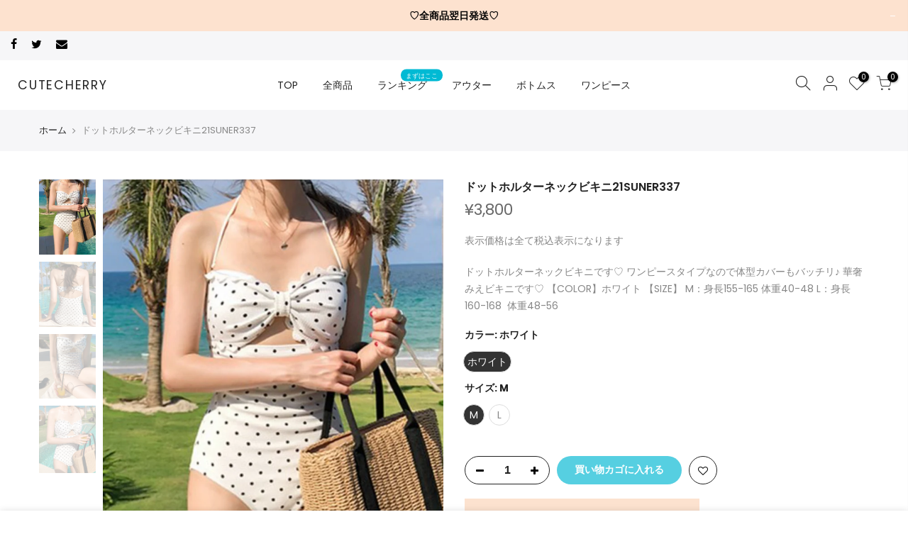

--- FILE ---
content_type: text/html; charset=utf-8
request_url: https://cutecherry.shop/products/%E3%83%89%E3%83%83%E3%83%88%E3%83%9B%E3%83%AB%E3%82%BF%E3%83%BC%E3%83%8D%E3%83%83%E3%82%AF%E3%83%93%E3%82%AD%E3%83%8B21suner337
body_size: 23266
content:
<!doctype html>
<html class="no-js" lang="ja">
<head>
<script>
  (function() {
    var ta = document.createElement('script'); ta.type = 'text/javascript'; ta.async = true;
    ta.src = 'https://analytics.tiktok.com/i18n/pixel/sdk.js?sdkid=BT8UEA6DI1AQ01HQ10LG';
    var s = document.getElementsByTagName('script')[0];
    s.parentNode.insertBefore(ta, s);
  })();
</script>
  
  <script src="//statics.a8.net/a8sales/a8sales.js"></script>
<script src="//statics.a8.net/a8sales/a8crossDomain.js"></script>
  <meta charset="utf-8">
  <meta name="viewport" content="width=device-width, initial-scale=1, shrink-to-fit=no, user-scalable=no"><meta name="theme-color" content="#fba08e">
  <meta name="format-detection" content="telephone=no">
  <link rel="canonical" href="https://cutecherry.shop/products/%e3%83%89%e3%83%83%e3%83%88%e3%83%9b%e3%83%ab%e3%82%bf%e3%83%bc%e3%83%8d%e3%83%83%e3%82%af%e3%83%93%e3%82%ad%e3%83%8b21suner337">
  <link rel="preconnect" href="//fonts.shopifycdn.com/" crossorigin>
  <link rel="preconnect" href="//cdn.shopify.com/" crossorigin>
  <link rel="preconnect" href="//v.shopify.com/" crossorigin>
  <link rel="dns-prefetch" href="//cutecherry.shop" crossorigin>
  <link rel="dns-prefetch" href="//cutecherry.myshopify.com" crossorigin>
  <link rel="dns-prefetch" href="//cdn.shopify.com" crossorigin>
  <link rel="dns-prefetch" href="//v.shopify.com" crossorigin>
  <link rel="dns-prefetch" href="//fonts.shopifycdn.com" crossorigin>
  <link rel="dns-prefetch" href="//fonts.googleapis.com" crossorigin>
  <link rel="dns-prefetch" href="//kit-pro.fontawesome.com" crossorigin>
  <link rel="preload" as="style" href="//cutecherry.shop/cdn/shop/t/5/assets/pre_theme.min.css?v=113566315216700739261588161592">
  <link rel="preload" as="style" href="//cutecherry.shop/cdn/shop/t/5/assets/sett_se.css?v=132775492463146004871599487235"><title>ドットホルターネックビキニ21SUNER337 &ndash; CUTECHERRY</title><meta name="description" content="ドットホルターネックビキニです♡ ワンピースタイプなので体型カバーもバッチリ♪ 華奢みえビキニです♡ 【COLOR】ホワイト 【SIZE】 M：身長155-165 体重40-48 L：身長160-168  体重48-56  "><link rel="shortcut icon" type="image/png" href="//cutecherry.shop/cdn/shop/files/18badaf29e2f3101f277e74fb5eda2f5_32x.png?v=1613766275"><!-- social-meta-tags.liquid --><meta name="keywords" content=",CUTECHERRY,cutecherry.shop"/><meta name="author" content="CUTE CHERRY"><meta property="og:site_name" content="CUTECHERRY">
<meta property="og:url" content="https://cutecherry.shop/products/%e3%83%89%e3%83%83%e3%83%88%e3%83%9b%e3%83%ab%e3%82%bf%e3%83%bc%e3%83%8d%e3%83%83%e3%82%af%e3%83%93%e3%82%ad%e3%83%8b21suner337">
<meta property="og:title" content="ドットホルターネックビキニ21SUNER337">
<meta property="og:type" content="og:product">
<meta property="og:description" content="ドットホルターネックビキニです♡ ワンピースタイプなので体型カバーもバッチリ♪ 華奢みえビキニです♡ 【COLOR】ホワイト 【SIZE】 M：身長155-165 体重40-48 L：身長160-168  体重48-56  "><meta property="product:price:amount" content="3,800">
  <meta property="product:price:amount" content="JPY"><meta property="og:image" content="http://cutecherry.shop/cdn/shop/products/2021-07-0118.30.27_1200x1200.png?v=1625211410"><meta property="og:image" content="http://cutecherry.shop/cdn/shop/products/2021-07-0118.31.20_1200x1200.png?v=1625211410"><meta property="og:image" content="http://cutecherry.shop/cdn/shop/products/2021-07-0118.30.58_1200x1200.png?v=1625211411"><meta property="og:image:secure_url" content="https://cutecherry.shop/cdn/shop/products/2021-07-0118.30.27_1200x1200.png?v=1625211410"><meta property="og:image:secure_url" content="https://cutecherry.shop/cdn/shop/products/2021-07-0118.31.20_1200x1200.png?v=1625211410"><meta property="og:image:secure_url" content="https://cutecherry.shop/cdn/shop/products/2021-07-0118.30.58_1200x1200.png?v=1625211411"><meta name="twitter:card" content="summary_large_image">
<meta name="twitter:title" content="ドットホルターネックビキニ21SUNER337">
<meta name="twitter:description" content="ドットホルターネックビキニです♡ ワンピースタイプなので体型カバーもバッチリ♪ 華奢みえビキニです♡ 【COLOR】ホワイト 【SIZE】 M：身長155-165 体重40-48 L：身長160-168  体重48-56  ">
<link rel="preload" href="https://fonts.googleapis.com/css?family=Poppins:300,300i,400,400i,500,500i,600,600i,700,700i,800,800i|Libre+Baskerville:300,300i,400,400i,500,500i&display=swap" as="style" onload="this.onload=null;this.rel='stylesheet'"><link href="//cutecherry.shop/cdn/shop/t/5/assets/pre_theme.min.css?v=113566315216700739261588161592" rel="stylesheet" type="text/css" media="all" /><link rel="preload" as="script" href="//cutecherry.shop/cdn/shop/t/5/assets/lazysizes.min.js?v=52439957501727311031588161576">
<link rel="preload" as="script" href="//cutecherry.shop/cdn/shop/t/5/assets/nt_vendor.min.js?v=33690520227070531461588161587">
<link rel="preload" href="//cutecherry.shop/cdn/shop/t/5/assets/style.min.css?v=155896200043690511891588161607" as="style" onload="this.onload=null;this.rel='stylesheet'"><link rel="preload" href="//cutecherry.shop/cdn/shop/t/5/assets/line-awesome.min.css?v=36930450349382045261588161578" as="style" onload="this.onload=null;this.rel='stylesheet'">
<link id="sett_se" href="//cutecherry.shop/cdn/shop/t/5/assets/sett_se.css?v=132775492463146004871599487235" rel="stylesheet" type="text/css" media="all">
<script id="js_lzt4" src="//cutecherry.shop/cdn/shop/t/5/assets/lazysizes.min.js?v=52439957501727311031588161576" async="async"></script>
<script>document.documentElement.className = document.documentElement.className.replace('no-js', 'yes-js');const t_name = "product", t_cartCount = 0,ThemeIdT4 = "true",t_shop_currency = "JPY", t_moneyFormat = "¥{{amount_no_decimals}}", t_cart_url = "\/cart", pr_re_url = "\/recommendations\/products"; if (performance.navigation.type === 2) {location.reload(true);}</script>
<script src="//cutecherry.shop/cdn/shop/t/5/assets/nt_vendor.min.js?v=33690520227070531461588161587" defer="defer" id="js_ntt4"
  data-theme='//cutecherry.shop/cdn/shop/t/5/assets/nt_theme.min.js?v=131888629021390928951588161586'
  data-stt='//cutecherry.shop/cdn/shop/t/5/assets/nt_settings.js?v=119335635363538089781597303633'
  data-cat='//cutecherry.shop/cdn/shop/t/5/assets/cat.min.js?v=92775577271776333711588161548' 
  data-sw='//cutecherry.shop/cdn/shop/t/5/assets/swatch.min.js?v=1928352081570567671588161608'
  data-prjs='//cutecherry.shop/cdn/shop/t/5/assets/produc.min.js?v=40519533168693276331588161593' 
  data-mail='//cutecherry.shop/cdn/shop/t/5/assets/platform_mail.min.js?v=115214354607587859181588161591'
  data-my='//cutecherry.shop/cdn/shop/t/5/assets/my.js?v=111603181540343972631588161582' data-cusp='//cutecherry.shop/cdn/shop/t/5/assets/my.js?v=111603181540343972631588161582' data-cur='//cutecherry.shop/cdn/shop/t/5/assets/my.js?v=111603181540343972631588161582' data-mdl='//cutecherry.shop/cdn/shop/t/5/assets/module.min.js?v=72712877271928395091588161582'
  data-map='//cutecherry.shop/cdn/shop/t/5/assets/maplace.min.js?v=123640464312137447171588161580'
  data-time='//cutecherry.shop/cdn/shop/t/5/assets/spacetime.min.js?v=161364803253740588311588161606'
  data-ins='//cutecherry.shop/cdn/shop/t/5/assets/nt_instagram.min.js?v=24518664733006330771588161584'
  data-user='//cutecherry.shop/cdn/shop/t/5/assets/interactable.min.js?v=42337725967670682811588161562'
  data-add='//s7.addthis.com/js/300/addthis_widget.js#pubid=ra-56efaa05a768bd19'
  data-klaviyo='//www.klaviyo.com/media/js/public/klaviyo_subscribe.js'
  data-font='iconKalles , fakalles , Pe-icon-7-stroke , Font Awesome 5 Free:n9'
  data-fm=''
  data-spcmn='//cutecherry.shop/cdn/shopifycloud/storefront/assets/themes_support/shopify_common-5f594365.js'
  data-cust='//cutecherry.shop/cdn/shop/t/5/assets/customerclnt.min.js?v=77597642429099451371588161552'
  data-cusjs='none'
  data-desadm='//cutecherry.shop/cdn/shop/t/5/assets/des_adm.js?v=145487782150985701961588161554'
  data-otherryv='//cutecherry.shop/cdn/shop/t/5/assets/reviewOther.js?v=176136934497684773821588161601'></script>

<script>window.performance && window.performance.mark && window.performance.mark('shopify.content_for_header.start');</script><meta name="google-site-verification" content="v-pOhBxB98kGckbcIZrWxq1QgqSVxPm2QTU45eW64Zc">
<meta id="shopify-digital-wallet" name="shopify-digital-wallet" content="/35275997324/digital_wallets/dialog">
<meta name="shopify-checkout-api-token" content="ea95bc5eabc38a7277f2fa55d224924d">
<link rel="alternate" type="application/json+oembed" href="https://cutecherry.shop/products/%e3%83%89%e3%83%83%e3%83%88%e3%83%9b%e3%83%ab%e3%82%bf%e3%83%bc%e3%83%8d%e3%83%83%e3%82%af%e3%83%93%e3%82%ad%e3%83%8b21suner337.oembed">
<script async="async" src="/checkouts/internal/preloads.js?locale=ja-JP"></script>
<link rel="preconnect" href="https://shop.app" crossorigin="anonymous">
<script async="async" src="https://shop.app/checkouts/internal/preloads.js?locale=ja-JP&shop_id=35275997324" crossorigin="anonymous"></script>
<script id="apple-pay-shop-capabilities" type="application/json">{"shopId":35275997324,"countryCode":"JP","currencyCode":"JPY","merchantCapabilities":["supports3DS"],"merchantId":"gid:\/\/shopify\/Shop\/35275997324","merchantName":"CUTECHERRY","requiredBillingContactFields":["postalAddress","email"],"requiredShippingContactFields":["postalAddress","email"],"shippingType":"shipping","supportedNetworks":["visa","masterCard","amex","jcb","discover"],"total":{"type":"pending","label":"CUTECHERRY","amount":"1.00"},"shopifyPaymentsEnabled":true,"supportsSubscriptions":true}</script>
<script id="shopify-features" type="application/json">{"accessToken":"ea95bc5eabc38a7277f2fa55d224924d","betas":["rich-media-storefront-analytics"],"domain":"cutecherry.shop","predictiveSearch":false,"shopId":35275997324,"locale":"ja"}</script>
<script>var Shopify = Shopify || {};
Shopify.shop = "cutecherry.myshopify.com";
Shopify.locale = "ja";
Shopify.currency = {"active":"JPY","rate":"1.0"};
Shopify.country = "JP";
Shopify.theme = {"name":"MSP_inc","id":95713132684,"schema_name":"Kalles","schema_version":"1.0.1","theme_store_id":null,"role":"main"};
Shopify.theme.handle = "null";
Shopify.theme.style = {"id":null,"handle":null};
Shopify.cdnHost = "cutecherry.shop/cdn";
Shopify.routes = Shopify.routes || {};
Shopify.routes.root = "/";</script>
<script type="module">!function(o){(o.Shopify=o.Shopify||{}).modules=!0}(window);</script>
<script>!function(o){function n(){var o=[];function n(){o.push(Array.prototype.slice.apply(arguments))}return n.q=o,n}var t=o.Shopify=o.Shopify||{};t.loadFeatures=n(),t.autoloadFeatures=n()}(window);</script>
<script>
  window.ShopifyPay = window.ShopifyPay || {};
  window.ShopifyPay.apiHost = "shop.app\/pay";
  window.ShopifyPay.redirectState = null;
</script>
<script id="shop-js-analytics" type="application/json">{"pageType":"product"}</script>
<script defer="defer" async type="module" src="//cutecherry.shop/cdn/shopifycloud/shop-js/modules/v2/client.init-shop-cart-sync_0MstufBG.ja.esm.js"></script>
<script defer="defer" async type="module" src="//cutecherry.shop/cdn/shopifycloud/shop-js/modules/v2/chunk.common_jll-23Z1.esm.js"></script>
<script defer="defer" async type="module" src="//cutecherry.shop/cdn/shopifycloud/shop-js/modules/v2/chunk.modal_HXih6-AF.esm.js"></script>
<script type="module">
  await import("//cutecherry.shop/cdn/shopifycloud/shop-js/modules/v2/client.init-shop-cart-sync_0MstufBG.ja.esm.js");
await import("//cutecherry.shop/cdn/shopifycloud/shop-js/modules/v2/chunk.common_jll-23Z1.esm.js");
await import("//cutecherry.shop/cdn/shopifycloud/shop-js/modules/v2/chunk.modal_HXih6-AF.esm.js");

  window.Shopify.SignInWithShop?.initShopCartSync?.({"fedCMEnabled":true,"windoidEnabled":true});

</script>
<script>
  window.Shopify = window.Shopify || {};
  if (!window.Shopify.featureAssets) window.Shopify.featureAssets = {};
  window.Shopify.featureAssets['shop-js'] = {"shop-cart-sync":["modules/v2/client.shop-cart-sync_DN7iwvRY.ja.esm.js","modules/v2/chunk.common_jll-23Z1.esm.js","modules/v2/chunk.modal_HXih6-AF.esm.js"],"init-fed-cm":["modules/v2/client.init-fed-cm_DmZOWWut.ja.esm.js","modules/v2/chunk.common_jll-23Z1.esm.js","modules/v2/chunk.modal_HXih6-AF.esm.js"],"shop-cash-offers":["modules/v2/client.shop-cash-offers_HFfvn_Gz.ja.esm.js","modules/v2/chunk.common_jll-23Z1.esm.js","modules/v2/chunk.modal_HXih6-AF.esm.js"],"shop-login-button":["modules/v2/client.shop-login-button_BVN3pvk0.ja.esm.js","modules/v2/chunk.common_jll-23Z1.esm.js","modules/v2/chunk.modal_HXih6-AF.esm.js"],"pay-button":["modules/v2/client.pay-button_CyS_4GVi.ja.esm.js","modules/v2/chunk.common_jll-23Z1.esm.js","modules/v2/chunk.modal_HXih6-AF.esm.js"],"shop-button":["modules/v2/client.shop-button_zh22db91.ja.esm.js","modules/v2/chunk.common_jll-23Z1.esm.js","modules/v2/chunk.modal_HXih6-AF.esm.js"],"avatar":["modules/v2/client.avatar_BTnouDA3.ja.esm.js"],"init-windoid":["modules/v2/client.init-windoid_BlVJIuJ5.ja.esm.js","modules/v2/chunk.common_jll-23Z1.esm.js","modules/v2/chunk.modal_HXih6-AF.esm.js"],"init-shop-for-new-customer-accounts":["modules/v2/client.init-shop-for-new-customer-accounts_BqzwtUK7.ja.esm.js","modules/v2/client.shop-login-button_BVN3pvk0.ja.esm.js","modules/v2/chunk.common_jll-23Z1.esm.js","modules/v2/chunk.modal_HXih6-AF.esm.js"],"init-shop-email-lookup-coordinator":["modules/v2/client.init-shop-email-lookup-coordinator_DKDv3hKi.ja.esm.js","modules/v2/chunk.common_jll-23Z1.esm.js","modules/v2/chunk.modal_HXih6-AF.esm.js"],"init-shop-cart-sync":["modules/v2/client.init-shop-cart-sync_0MstufBG.ja.esm.js","modules/v2/chunk.common_jll-23Z1.esm.js","modules/v2/chunk.modal_HXih6-AF.esm.js"],"shop-toast-manager":["modules/v2/client.shop-toast-manager_BkVvTGW3.ja.esm.js","modules/v2/chunk.common_jll-23Z1.esm.js","modules/v2/chunk.modal_HXih6-AF.esm.js"],"init-customer-accounts":["modules/v2/client.init-customer-accounts_CZbUHFPX.ja.esm.js","modules/v2/client.shop-login-button_BVN3pvk0.ja.esm.js","modules/v2/chunk.common_jll-23Z1.esm.js","modules/v2/chunk.modal_HXih6-AF.esm.js"],"init-customer-accounts-sign-up":["modules/v2/client.init-customer-accounts-sign-up_C0QA8nCd.ja.esm.js","modules/v2/client.shop-login-button_BVN3pvk0.ja.esm.js","modules/v2/chunk.common_jll-23Z1.esm.js","modules/v2/chunk.modal_HXih6-AF.esm.js"],"shop-follow-button":["modules/v2/client.shop-follow-button_CSkbpFfm.ja.esm.js","modules/v2/chunk.common_jll-23Z1.esm.js","modules/v2/chunk.modal_HXih6-AF.esm.js"],"checkout-modal":["modules/v2/client.checkout-modal_rYdHFJTE.ja.esm.js","modules/v2/chunk.common_jll-23Z1.esm.js","modules/v2/chunk.modal_HXih6-AF.esm.js"],"shop-login":["modules/v2/client.shop-login_DeXIozZF.ja.esm.js","modules/v2/chunk.common_jll-23Z1.esm.js","modules/v2/chunk.modal_HXih6-AF.esm.js"],"lead-capture":["modules/v2/client.lead-capture_DGEoeVgo.ja.esm.js","modules/v2/chunk.common_jll-23Z1.esm.js","modules/v2/chunk.modal_HXih6-AF.esm.js"],"payment-terms":["modules/v2/client.payment-terms_BXPcfuME.ja.esm.js","modules/v2/chunk.common_jll-23Z1.esm.js","modules/v2/chunk.modal_HXih6-AF.esm.js"]};
</script>
<script id="__st">var __st={"a":35275997324,"offset":32400,"reqid":"692b3f02-669e-454a-84f3-9532fa50df1f-1769145681","pageurl":"cutecherry.shop\/products\/%E3%83%89%E3%83%83%E3%83%88%E3%83%9B%E3%83%AB%E3%82%BF%E3%83%BC%E3%83%8D%E3%83%83%E3%82%AF%E3%83%93%E3%82%AD%E3%83%8B21suner337","u":"9bcbf9e28b62","p":"product","rtyp":"product","rid":6983432077463};</script>
<script>window.ShopifyPaypalV4VisibilityTracking = true;</script>
<script id="captcha-bootstrap">!function(){'use strict';const t='contact',e='account',n='new_comment',o=[[t,t],['blogs',n],['comments',n],[t,'customer']],c=[[e,'customer_login'],[e,'guest_login'],[e,'recover_customer_password'],[e,'create_customer']],r=t=>t.map((([t,e])=>`form[action*='/${t}']:not([data-nocaptcha='true']) input[name='form_type'][value='${e}']`)).join(','),a=t=>()=>t?[...document.querySelectorAll(t)].map((t=>t.form)):[];function s(){const t=[...o],e=r(t);return a(e)}const i='password',u='form_key',d=['recaptcha-v3-token','g-recaptcha-response','h-captcha-response',i],f=()=>{try{return window.sessionStorage}catch{return}},m='__shopify_v',_=t=>t.elements[u];function p(t,e,n=!1){try{const o=window.sessionStorage,c=JSON.parse(o.getItem(e)),{data:r}=function(t){const{data:e,action:n}=t;return t[m]||n?{data:e,action:n}:{data:t,action:n}}(c);for(const[e,n]of Object.entries(r))t.elements[e]&&(t.elements[e].value=n);n&&o.removeItem(e)}catch(o){console.error('form repopulation failed',{error:o})}}const l='form_type',E='cptcha';function T(t){t.dataset[E]=!0}const w=window,h=w.document,L='Shopify',v='ce_forms',y='captcha';let A=!1;((t,e)=>{const n=(g='f06e6c50-85a8-45c8-87d0-21a2b65856fe',I='https://cdn.shopify.com/shopifycloud/storefront-forms-hcaptcha/ce_storefront_forms_captcha_hcaptcha.v1.5.2.iife.js',D={infoText:'hCaptchaによる保護',privacyText:'プライバシー',termsText:'利用規約'},(t,e,n)=>{const o=w[L][v],c=o.bindForm;if(c)return c(t,g,e,D).then(n);var r;o.q.push([[t,g,e,D],n]),r=I,A||(h.body.append(Object.assign(h.createElement('script'),{id:'captcha-provider',async:!0,src:r})),A=!0)});var g,I,D;w[L]=w[L]||{},w[L][v]=w[L][v]||{},w[L][v].q=[],w[L][y]=w[L][y]||{},w[L][y].protect=function(t,e){n(t,void 0,e),T(t)},Object.freeze(w[L][y]),function(t,e,n,w,h,L){const[v,y,A,g]=function(t,e,n){const i=e?o:[],u=t?c:[],d=[...i,...u],f=r(d),m=r(i),_=r(d.filter((([t,e])=>n.includes(e))));return[a(f),a(m),a(_),s()]}(w,h,L),I=t=>{const e=t.target;return e instanceof HTMLFormElement?e:e&&e.form},D=t=>v().includes(t);t.addEventListener('submit',(t=>{const e=I(t);if(!e)return;const n=D(e)&&!e.dataset.hcaptchaBound&&!e.dataset.recaptchaBound,o=_(e),c=g().includes(e)&&(!o||!o.value);(n||c)&&t.preventDefault(),c&&!n&&(function(t){try{if(!f())return;!function(t){const e=f();if(!e)return;const n=_(t);if(!n)return;const o=n.value;o&&e.removeItem(o)}(t);const e=Array.from(Array(32),(()=>Math.random().toString(36)[2])).join('');!function(t,e){_(t)||t.append(Object.assign(document.createElement('input'),{type:'hidden',name:u})),t.elements[u].value=e}(t,e),function(t,e){const n=f();if(!n)return;const o=[...t.querySelectorAll(`input[type='${i}']`)].map((({name:t})=>t)),c=[...d,...o],r={};for(const[a,s]of new FormData(t).entries())c.includes(a)||(r[a]=s);n.setItem(e,JSON.stringify({[m]:1,action:t.action,data:r}))}(t,e)}catch(e){console.error('failed to persist form',e)}}(e),e.submit())}));const S=(t,e)=>{t&&!t.dataset[E]&&(n(t,e.some((e=>e===t))),T(t))};for(const o of['focusin','change'])t.addEventListener(o,(t=>{const e=I(t);D(e)&&S(e,y())}));const B=e.get('form_key'),M=e.get(l),P=B&&M;t.addEventListener('DOMContentLoaded',(()=>{const t=y();if(P)for(const e of t)e.elements[l].value===M&&p(e,B);[...new Set([...A(),...v().filter((t=>'true'===t.dataset.shopifyCaptcha))])].forEach((e=>S(e,t)))}))}(h,new URLSearchParams(w.location.search),n,t,e,['guest_login'])})(!0,!0)}();</script>
<script integrity="sha256-4kQ18oKyAcykRKYeNunJcIwy7WH5gtpwJnB7kiuLZ1E=" data-source-attribution="shopify.loadfeatures" defer="defer" src="//cutecherry.shop/cdn/shopifycloud/storefront/assets/storefront/load_feature-a0a9edcb.js" crossorigin="anonymous"></script>
<script crossorigin="anonymous" defer="defer" src="//cutecherry.shop/cdn/shopifycloud/storefront/assets/shopify_pay/storefront-65b4c6d7.js?v=20250812"></script>
<script data-source-attribution="shopify.dynamic_checkout.dynamic.init">var Shopify=Shopify||{};Shopify.PaymentButton=Shopify.PaymentButton||{isStorefrontPortableWallets:!0,init:function(){window.Shopify.PaymentButton.init=function(){};var t=document.createElement("script");t.src="https://cutecherry.shop/cdn/shopifycloud/portable-wallets/latest/portable-wallets.ja.js",t.type="module",document.head.appendChild(t)}};
</script>
<script data-source-attribution="shopify.dynamic_checkout.buyer_consent">
  function portableWalletsHideBuyerConsent(e){var t=document.getElementById("shopify-buyer-consent"),n=document.getElementById("shopify-subscription-policy-button");t&&n&&(t.classList.add("hidden"),t.setAttribute("aria-hidden","true"),n.removeEventListener("click",e))}function portableWalletsShowBuyerConsent(e){var t=document.getElementById("shopify-buyer-consent"),n=document.getElementById("shopify-subscription-policy-button");t&&n&&(t.classList.remove("hidden"),t.removeAttribute("aria-hidden"),n.addEventListener("click",e))}window.Shopify?.PaymentButton&&(window.Shopify.PaymentButton.hideBuyerConsent=portableWalletsHideBuyerConsent,window.Shopify.PaymentButton.showBuyerConsent=portableWalletsShowBuyerConsent);
</script>
<script data-source-attribution="shopify.dynamic_checkout.cart.bootstrap">document.addEventListener("DOMContentLoaded",(function(){function t(){return document.querySelector("shopify-accelerated-checkout-cart, shopify-accelerated-checkout")}if(t())Shopify.PaymentButton.init();else{new MutationObserver((function(e,n){t()&&(Shopify.PaymentButton.init(),n.disconnect())})).observe(document.body,{childList:!0,subtree:!0})}}));
</script>
<link id="shopify-accelerated-checkout-styles" rel="stylesheet" media="screen" href="https://cutecherry.shop/cdn/shopifycloud/portable-wallets/latest/accelerated-checkout-backwards-compat.css" crossorigin="anonymous">
<style id="shopify-accelerated-checkout-cart">
        #shopify-buyer-consent {
  margin-top: 1em;
  display: inline-block;
  width: 100%;
}

#shopify-buyer-consent.hidden {
  display: none;
}

#shopify-subscription-policy-button {
  background: none;
  border: none;
  padding: 0;
  text-decoration: underline;
  font-size: inherit;
  cursor: pointer;
}

#shopify-subscription-policy-button::before {
  box-shadow: none;
}

      </style>

<script>window.performance && window.performance.mark && window.performance.mark('shopify.content_for_header.end');</script>
<link href="https://monorail-edge.shopifysvc.com" rel="dns-prefetch">
<script>(function(){if ("sendBeacon" in navigator && "performance" in window) {try {var session_token_from_headers = performance.getEntriesByType('navigation')[0].serverTiming.find(x => x.name == '_s').description;} catch {var session_token_from_headers = undefined;}var session_cookie_matches = document.cookie.match(/_shopify_s=([^;]*)/);var session_token_from_cookie = session_cookie_matches && session_cookie_matches.length === 2 ? session_cookie_matches[1] : "";var session_token = session_token_from_headers || session_token_from_cookie || "";function handle_abandonment_event(e) {var entries = performance.getEntries().filter(function(entry) {return /monorail-edge.shopifysvc.com/.test(entry.name);});if (!window.abandonment_tracked && entries.length === 0) {window.abandonment_tracked = true;var currentMs = Date.now();var navigation_start = performance.timing.navigationStart;var payload = {shop_id: 35275997324,url: window.location.href,navigation_start,duration: currentMs - navigation_start,session_token,page_type: "product"};window.navigator.sendBeacon("https://monorail-edge.shopifysvc.com/v1/produce", JSON.stringify({schema_id: "online_store_buyer_site_abandonment/1.1",payload: payload,metadata: {event_created_at_ms: currentMs,event_sent_at_ms: currentMs}}));}}window.addEventListener('pagehide', handle_abandonment_event);}}());</script>
<script id="web-pixels-manager-setup">(function e(e,d,r,n,o){if(void 0===o&&(o={}),!Boolean(null===(a=null===(i=window.Shopify)||void 0===i?void 0:i.analytics)||void 0===a?void 0:a.replayQueue)){var i,a;window.Shopify=window.Shopify||{};var t=window.Shopify;t.analytics=t.analytics||{};var s=t.analytics;s.replayQueue=[],s.publish=function(e,d,r){return s.replayQueue.push([e,d,r]),!0};try{self.performance.mark("wpm:start")}catch(e){}var l=function(){var e={modern:/Edge?\/(1{2}[4-9]|1[2-9]\d|[2-9]\d{2}|\d{4,})\.\d+(\.\d+|)|Firefox\/(1{2}[4-9]|1[2-9]\d|[2-9]\d{2}|\d{4,})\.\d+(\.\d+|)|Chrom(ium|e)\/(9{2}|\d{3,})\.\d+(\.\d+|)|(Maci|X1{2}).+ Version\/(15\.\d+|(1[6-9]|[2-9]\d|\d{3,})\.\d+)([,.]\d+|)( \(\w+\)|)( Mobile\/\w+|) Safari\/|Chrome.+OPR\/(9{2}|\d{3,})\.\d+\.\d+|(CPU[ +]OS|iPhone[ +]OS|CPU[ +]iPhone|CPU IPhone OS|CPU iPad OS)[ +]+(15[._]\d+|(1[6-9]|[2-9]\d|\d{3,})[._]\d+)([._]\d+|)|Android:?[ /-](13[3-9]|1[4-9]\d|[2-9]\d{2}|\d{4,})(\.\d+|)(\.\d+|)|Android.+Firefox\/(13[5-9]|1[4-9]\d|[2-9]\d{2}|\d{4,})\.\d+(\.\d+|)|Android.+Chrom(ium|e)\/(13[3-9]|1[4-9]\d|[2-9]\d{2}|\d{4,})\.\d+(\.\d+|)|SamsungBrowser\/([2-9]\d|\d{3,})\.\d+/,legacy:/Edge?\/(1[6-9]|[2-9]\d|\d{3,})\.\d+(\.\d+|)|Firefox\/(5[4-9]|[6-9]\d|\d{3,})\.\d+(\.\d+|)|Chrom(ium|e)\/(5[1-9]|[6-9]\d|\d{3,})\.\d+(\.\d+|)([\d.]+$|.*Safari\/(?![\d.]+ Edge\/[\d.]+$))|(Maci|X1{2}).+ Version\/(10\.\d+|(1[1-9]|[2-9]\d|\d{3,})\.\d+)([,.]\d+|)( \(\w+\)|)( Mobile\/\w+|) Safari\/|Chrome.+OPR\/(3[89]|[4-9]\d|\d{3,})\.\d+\.\d+|(CPU[ +]OS|iPhone[ +]OS|CPU[ +]iPhone|CPU IPhone OS|CPU iPad OS)[ +]+(10[._]\d+|(1[1-9]|[2-9]\d|\d{3,})[._]\d+)([._]\d+|)|Android:?[ /-](13[3-9]|1[4-9]\d|[2-9]\d{2}|\d{4,})(\.\d+|)(\.\d+|)|Mobile Safari.+OPR\/([89]\d|\d{3,})\.\d+\.\d+|Android.+Firefox\/(13[5-9]|1[4-9]\d|[2-9]\d{2}|\d{4,})\.\d+(\.\d+|)|Android.+Chrom(ium|e)\/(13[3-9]|1[4-9]\d|[2-9]\d{2}|\d{4,})\.\d+(\.\d+|)|Android.+(UC? ?Browser|UCWEB|U3)[ /]?(15\.([5-9]|\d{2,})|(1[6-9]|[2-9]\d|\d{3,})\.\d+)\.\d+|SamsungBrowser\/(5\.\d+|([6-9]|\d{2,})\.\d+)|Android.+MQ{2}Browser\/(14(\.(9|\d{2,})|)|(1[5-9]|[2-9]\d|\d{3,})(\.\d+|))(\.\d+|)|K[Aa][Ii]OS\/(3\.\d+|([4-9]|\d{2,})\.\d+)(\.\d+|)/},d=e.modern,r=e.legacy,n=navigator.userAgent;return n.match(d)?"modern":n.match(r)?"legacy":"unknown"}(),u="modern"===l?"modern":"legacy",c=(null!=n?n:{modern:"",legacy:""})[u],f=function(e){return[e.baseUrl,"/wpm","/b",e.hashVersion,"modern"===e.buildTarget?"m":"l",".js"].join("")}({baseUrl:d,hashVersion:r,buildTarget:u}),m=function(e){var d=e.version,r=e.bundleTarget,n=e.surface,o=e.pageUrl,i=e.monorailEndpoint;return{emit:function(e){var a=e.status,t=e.errorMsg,s=(new Date).getTime(),l=JSON.stringify({metadata:{event_sent_at_ms:s},events:[{schema_id:"web_pixels_manager_load/3.1",payload:{version:d,bundle_target:r,page_url:o,status:a,surface:n,error_msg:t},metadata:{event_created_at_ms:s}}]});if(!i)return console&&console.warn&&console.warn("[Web Pixels Manager] No Monorail endpoint provided, skipping logging."),!1;try{return self.navigator.sendBeacon.bind(self.navigator)(i,l)}catch(e){}var u=new XMLHttpRequest;try{return u.open("POST",i,!0),u.setRequestHeader("Content-Type","text/plain"),u.send(l),!0}catch(e){return console&&console.warn&&console.warn("[Web Pixels Manager] Got an unhandled error while logging to Monorail."),!1}}}}({version:r,bundleTarget:l,surface:e.surface,pageUrl:self.location.href,monorailEndpoint:e.monorailEndpoint});try{o.browserTarget=l,function(e){var d=e.src,r=e.async,n=void 0===r||r,o=e.onload,i=e.onerror,a=e.sri,t=e.scriptDataAttributes,s=void 0===t?{}:t,l=document.createElement("script"),u=document.querySelector("head"),c=document.querySelector("body");if(l.async=n,l.src=d,a&&(l.integrity=a,l.crossOrigin="anonymous"),s)for(var f in s)if(Object.prototype.hasOwnProperty.call(s,f))try{l.dataset[f]=s[f]}catch(e){}if(o&&l.addEventListener("load",o),i&&l.addEventListener("error",i),u)u.appendChild(l);else{if(!c)throw new Error("Did not find a head or body element to append the script");c.appendChild(l)}}({src:f,async:!0,onload:function(){if(!function(){var e,d;return Boolean(null===(d=null===(e=window.Shopify)||void 0===e?void 0:e.analytics)||void 0===d?void 0:d.initialized)}()){var d=window.webPixelsManager.init(e)||void 0;if(d){var r=window.Shopify.analytics;r.replayQueue.forEach((function(e){var r=e[0],n=e[1],o=e[2];d.publishCustomEvent(r,n,o)})),r.replayQueue=[],r.publish=d.publishCustomEvent,r.visitor=d.visitor,r.initialized=!0}}},onerror:function(){return m.emit({status:"failed",errorMsg:"".concat(f," has failed to load")})},sri:function(e){var d=/^sha384-[A-Za-z0-9+/=]+$/;return"string"==typeof e&&d.test(e)}(c)?c:"",scriptDataAttributes:o}),m.emit({status:"loading"})}catch(e){m.emit({status:"failed",errorMsg:(null==e?void 0:e.message)||"Unknown error"})}}})({shopId: 35275997324,storefrontBaseUrl: "https://cutecherry.shop",extensionsBaseUrl: "https://extensions.shopifycdn.com/cdn/shopifycloud/web-pixels-manager",monorailEndpoint: "https://monorail-edge.shopifysvc.com/unstable/produce_batch",surface: "storefront-renderer",enabledBetaFlags: ["2dca8a86"],webPixelsConfigList: [{"id":"397082840","configuration":"{\"pixelCode\":\"C0SAS9N4RPCPCMC7D8Q0\"}","eventPayloadVersion":"v1","runtimeContext":"STRICT","scriptVersion":"22e92c2ad45662f435e4801458fb78cc","type":"APP","apiClientId":4383523,"privacyPurposes":["ANALYTICS","MARKETING","SALE_OF_DATA"],"dataSharingAdjustments":{"protectedCustomerApprovalScopes":["read_customer_address","read_customer_email","read_customer_name","read_customer_personal_data","read_customer_phone"]}},{"id":"130416856","configuration":"{\"pixel_id\":\"294755548641587\",\"pixel_type\":\"facebook_pixel\",\"metaapp_system_user_token\":\"-\"}","eventPayloadVersion":"v1","runtimeContext":"OPEN","scriptVersion":"ca16bc87fe92b6042fbaa3acc2fbdaa6","type":"APP","apiClientId":2329312,"privacyPurposes":["ANALYTICS","MARKETING","SALE_OF_DATA"],"dataSharingAdjustments":{"protectedCustomerApprovalScopes":["read_customer_address","read_customer_email","read_customer_name","read_customer_personal_data","read_customer_phone"]}},{"id":"78151896","eventPayloadVersion":"v1","runtimeContext":"LAX","scriptVersion":"1","type":"CUSTOM","privacyPurposes":["ANALYTICS"],"name":"Google Analytics tag (migrated)"},{"id":"shopify-app-pixel","configuration":"{}","eventPayloadVersion":"v1","runtimeContext":"STRICT","scriptVersion":"0450","apiClientId":"shopify-pixel","type":"APP","privacyPurposes":["ANALYTICS","MARKETING"]},{"id":"shopify-custom-pixel","eventPayloadVersion":"v1","runtimeContext":"LAX","scriptVersion":"0450","apiClientId":"shopify-pixel","type":"CUSTOM","privacyPurposes":["ANALYTICS","MARKETING"]}],isMerchantRequest: false,initData: {"shop":{"name":"CUTECHERRY","paymentSettings":{"currencyCode":"JPY"},"myshopifyDomain":"cutecherry.myshopify.com","countryCode":"JP","storefrontUrl":"https:\/\/cutecherry.shop"},"customer":null,"cart":null,"checkout":null,"productVariants":[{"price":{"amount":3800.0,"currencyCode":"JPY"},"product":{"title":"ドットホルターネックビキニ21SUNER337","vendor":"CUTECHERRY","id":"6983432077463","untranslatedTitle":"ドットホルターネックビキニ21SUNER337","url":"\/products\/%E3%83%89%E3%83%83%E3%83%88%E3%83%9B%E3%83%AB%E3%82%BF%E3%83%BC%E3%83%8D%E3%83%83%E3%82%AF%E3%83%93%E3%82%AD%E3%83%8B21suner337","type":"水着"},"id":"40424927330455","image":{"src":"\/\/cutecherry.shop\/cdn\/shop\/products\/2021-07-0118.30.27.png?v=1625211410"},"sku":"21SUNER337MWH","title":"ホワイト \/ M","untranslatedTitle":"ホワイト \/ M"},{"price":{"amount":3800.0,"currencyCode":"JPY"},"product":{"title":"ドットホルターネックビキニ21SUNER337","vendor":"CUTECHERRY","id":"6983432077463","untranslatedTitle":"ドットホルターネックビキニ21SUNER337","url":"\/products\/%E3%83%89%E3%83%83%E3%83%88%E3%83%9B%E3%83%AB%E3%82%BF%E3%83%BC%E3%83%8D%E3%83%83%E3%82%AF%E3%83%93%E3%82%AD%E3%83%8B21suner337","type":"水着"},"id":"40424927363223","image":{"src":"\/\/cutecherry.shop\/cdn\/shop\/products\/2021-07-0118.30.27.png?v=1625211410"},"sku":"21SUNER337LWH","title":"ホワイト \/ L","untranslatedTitle":"ホワイト \/ L"}],"purchasingCompany":null},},"https://cutecherry.shop/cdn","fcfee988w5aeb613cpc8e4bc33m6693e112",{"modern":"","legacy":""},{"shopId":"35275997324","storefrontBaseUrl":"https:\/\/cutecherry.shop","extensionBaseUrl":"https:\/\/extensions.shopifycdn.com\/cdn\/shopifycloud\/web-pixels-manager","surface":"storefront-renderer","enabledBetaFlags":"[\"2dca8a86\"]","isMerchantRequest":"false","hashVersion":"fcfee988w5aeb613cpc8e4bc33m6693e112","publish":"custom","events":"[[\"page_viewed\",{}],[\"product_viewed\",{\"productVariant\":{\"price\":{\"amount\":3800.0,\"currencyCode\":\"JPY\"},\"product\":{\"title\":\"ドットホルターネックビキニ21SUNER337\",\"vendor\":\"CUTECHERRY\",\"id\":\"6983432077463\",\"untranslatedTitle\":\"ドットホルターネックビキニ21SUNER337\",\"url\":\"\/products\/%E3%83%89%E3%83%83%E3%83%88%E3%83%9B%E3%83%AB%E3%82%BF%E3%83%BC%E3%83%8D%E3%83%83%E3%82%AF%E3%83%93%E3%82%AD%E3%83%8B21suner337\",\"type\":\"水着\"},\"id\":\"40424927330455\",\"image\":{\"src\":\"\/\/cutecherry.shop\/cdn\/shop\/products\/2021-07-0118.30.27.png?v=1625211410\"},\"sku\":\"21SUNER337MWH\",\"title\":\"ホワイト \/ M\",\"untranslatedTitle\":\"ホワイト \/ M\"}}]]"});</script><script>
  window.ShopifyAnalytics = window.ShopifyAnalytics || {};
  window.ShopifyAnalytics.meta = window.ShopifyAnalytics.meta || {};
  window.ShopifyAnalytics.meta.currency = 'JPY';
  var meta = {"product":{"id":6983432077463,"gid":"gid:\/\/shopify\/Product\/6983432077463","vendor":"CUTECHERRY","type":"水着","handle":"ドットホルターネックビキニ21suner337","variants":[{"id":40424927330455,"price":380000,"name":"ドットホルターネックビキニ21SUNER337 - ホワイト \/ M","public_title":"ホワイト \/ M","sku":"21SUNER337MWH"},{"id":40424927363223,"price":380000,"name":"ドットホルターネックビキニ21SUNER337 - ホワイト \/ L","public_title":"ホワイト \/ L","sku":"21SUNER337LWH"}],"remote":false},"page":{"pageType":"product","resourceType":"product","resourceId":6983432077463,"requestId":"692b3f02-669e-454a-84f3-9532fa50df1f-1769145681"}};
  for (var attr in meta) {
    window.ShopifyAnalytics.meta[attr] = meta[attr];
  }
</script>
<script class="analytics">
  (function () {
    var customDocumentWrite = function(content) {
      var jquery = null;

      if (window.jQuery) {
        jquery = window.jQuery;
      } else if (window.Checkout && window.Checkout.$) {
        jquery = window.Checkout.$;
      }

      if (jquery) {
        jquery('body').append(content);
      }
    };

    var hasLoggedConversion = function(token) {
      if (token) {
        return document.cookie.indexOf('loggedConversion=' + token) !== -1;
      }
      return false;
    }

    var setCookieIfConversion = function(token) {
      if (token) {
        var twoMonthsFromNow = new Date(Date.now());
        twoMonthsFromNow.setMonth(twoMonthsFromNow.getMonth() + 2);

        document.cookie = 'loggedConversion=' + token + '; expires=' + twoMonthsFromNow;
      }
    }

    var trekkie = window.ShopifyAnalytics.lib = window.trekkie = window.trekkie || [];
    if (trekkie.integrations) {
      return;
    }
    trekkie.methods = [
      'identify',
      'page',
      'ready',
      'track',
      'trackForm',
      'trackLink'
    ];
    trekkie.factory = function(method) {
      return function() {
        var args = Array.prototype.slice.call(arguments);
        args.unshift(method);
        trekkie.push(args);
        return trekkie;
      };
    };
    for (var i = 0; i < trekkie.methods.length; i++) {
      var key = trekkie.methods[i];
      trekkie[key] = trekkie.factory(key);
    }
    trekkie.load = function(config) {
      trekkie.config = config || {};
      trekkie.config.initialDocumentCookie = document.cookie;
      var first = document.getElementsByTagName('script')[0];
      var script = document.createElement('script');
      script.type = 'text/javascript';
      script.onerror = function(e) {
        var scriptFallback = document.createElement('script');
        scriptFallback.type = 'text/javascript';
        scriptFallback.onerror = function(error) {
                var Monorail = {
      produce: function produce(monorailDomain, schemaId, payload) {
        var currentMs = new Date().getTime();
        var event = {
          schema_id: schemaId,
          payload: payload,
          metadata: {
            event_created_at_ms: currentMs,
            event_sent_at_ms: currentMs
          }
        };
        return Monorail.sendRequest("https://" + monorailDomain + "/v1/produce", JSON.stringify(event));
      },
      sendRequest: function sendRequest(endpointUrl, payload) {
        // Try the sendBeacon API
        if (window && window.navigator && typeof window.navigator.sendBeacon === 'function' && typeof window.Blob === 'function' && !Monorail.isIos12()) {
          var blobData = new window.Blob([payload], {
            type: 'text/plain'
          });

          if (window.navigator.sendBeacon(endpointUrl, blobData)) {
            return true;
          } // sendBeacon was not successful

        } // XHR beacon

        var xhr = new XMLHttpRequest();

        try {
          xhr.open('POST', endpointUrl);
          xhr.setRequestHeader('Content-Type', 'text/plain');
          xhr.send(payload);
        } catch (e) {
          console.log(e);
        }

        return false;
      },
      isIos12: function isIos12() {
        return window.navigator.userAgent.lastIndexOf('iPhone; CPU iPhone OS 12_') !== -1 || window.navigator.userAgent.lastIndexOf('iPad; CPU OS 12_') !== -1;
      }
    };
    Monorail.produce('monorail-edge.shopifysvc.com',
      'trekkie_storefront_load_errors/1.1',
      {shop_id: 35275997324,
      theme_id: 95713132684,
      app_name: "storefront",
      context_url: window.location.href,
      source_url: "//cutecherry.shop/cdn/s/trekkie.storefront.8d95595f799fbf7e1d32231b9a28fd43b70c67d3.min.js"});

        };
        scriptFallback.async = true;
        scriptFallback.src = '//cutecherry.shop/cdn/s/trekkie.storefront.8d95595f799fbf7e1d32231b9a28fd43b70c67d3.min.js';
        first.parentNode.insertBefore(scriptFallback, first);
      };
      script.async = true;
      script.src = '//cutecherry.shop/cdn/s/trekkie.storefront.8d95595f799fbf7e1d32231b9a28fd43b70c67d3.min.js';
      first.parentNode.insertBefore(script, first);
    };
    trekkie.load(
      {"Trekkie":{"appName":"storefront","development":false,"defaultAttributes":{"shopId":35275997324,"isMerchantRequest":null,"themeId":95713132684,"themeCityHash":"9987376982483330530","contentLanguage":"ja","currency":"JPY","eventMetadataId":"a2592e37-6fda-4de8-8dff-177a456edada"},"isServerSideCookieWritingEnabled":true,"monorailRegion":"shop_domain","enabledBetaFlags":["65f19447"]},"Session Attribution":{},"S2S":{"facebookCapiEnabled":true,"source":"trekkie-storefront-renderer","apiClientId":580111}}
    );

    var loaded = false;
    trekkie.ready(function() {
      if (loaded) return;
      loaded = true;

      window.ShopifyAnalytics.lib = window.trekkie;

      var originalDocumentWrite = document.write;
      document.write = customDocumentWrite;
      try { window.ShopifyAnalytics.merchantGoogleAnalytics.call(this); } catch(error) {};
      document.write = originalDocumentWrite;

      window.ShopifyAnalytics.lib.page(null,{"pageType":"product","resourceType":"product","resourceId":6983432077463,"requestId":"692b3f02-669e-454a-84f3-9532fa50df1f-1769145681","shopifyEmitted":true});

      var match = window.location.pathname.match(/checkouts\/(.+)\/(thank_you|post_purchase)/)
      var token = match? match[1]: undefined;
      if (!hasLoggedConversion(token)) {
        setCookieIfConversion(token);
        window.ShopifyAnalytics.lib.track("Viewed Product",{"currency":"JPY","variantId":40424927330455,"productId":6983432077463,"productGid":"gid:\/\/shopify\/Product\/6983432077463","name":"ドットホルターネックビキニ21SUNER337 - ホワイト \/ M","price":"3800","sku":"21SUNER337MWH","brand":"CUTECHERRY","variant":"ホワイト \/ M","category":"水着","nonInteraction":true,"remote":false},undefined,undefined,{"shopifyEmitted":true});
      window.ShopifyAnalytics.lib.track("monorail:\/\/trekkie_storefront_viewed_product\/1.1",{"currency":"JPY","variantId":40424927330455,"productId":6983432077463,"productGid":"gid:\/\/shopify\/Product\/6983432077463","name":"ドットホルターネックビキニ21SUNER337 - ホワイト \/ M","price":"3800","sku":"21SUNER337MWH","brand":"CUTECHERRY","variant":"ホワイト \/ M","category":"水着","nonInteraction":true,"remote":false,"referer":"https:\/\/cutecherry.shop\/products\/%E3%83%89%E3%83%83%E3%83%88%E3%83%9B%E3%83%AB%E3%82%BF%E3%83%BC%E3%83%8D%E3%83%83%E3%82%AF%E3%83%93%E3%82%AD%E3%83%8B21suner337"});
      }
    });


        var eventsListenerScript = document.createElement('script');
        eventsListenerScript.async = true;
        eventsListenerScript.src = "//cutecherry.shop/cdn/shopifycloud/storefront/assets/shop_events_listener-3da45d37.js";
        document.getElementsByTagName('head')[0].appendChild(eventsListenerScript);

})();</script>
  <script>
  if (!window.ga || (window.ga && typeof window.ga !== 'function')) {
    window.ga = function ga() {
      (window.ga.q = window.ga.q || []).push(arguments);
      if (window.Shopify && window.Shopify.analytics && typeof window.Shopify.analytics.publish === 'function') {
        window.Shopify.analytics.publish("ga_stub_called", {}, {sendTo: "google_osp_migration"});
      }
      console.error("Shopify's Google Analytics stub called with:", Array.from(arguments), "\nSee https://help.shopify.com/manual/promoting-marketing/pixels/pixel-migration#google for more information.");
    };
    if (window.Shopify && window.Shopify.analytics && typeof window.Shopify.analytics.publish === 'function') {
      window.Shopify.analytics.publish("ga_stub_initialized", {}, {sendTo: "google_osp_migration"});
    }
  }
</script>
<script
  defer
  src="https://cutecherry.shop/cdn/shopifycloud/perf-kit/shopify-perf-kit-3.0.4.min.js"
  data-application="storefront-renderer"
  data-shop-id="35275997324"
  data-render-region="gcp-us-central1"
  data-page-type="product"
  data-theme-instance-id="95713132684"
  data-theme-name="Kalles"
  data-theme-version="1.0.1"
  data-monorail-region="shop_domain"
  data-resource-timing-sampling-rate="10"
  data-shs="true"
  data-shs-beacon="true"
  data-shs-export-with-fetch="true"
  data-shs-logs-sample-rate="1"
  data-shs-beacon-endpoint="https://cutecherry.shop/api/collect"
></script>
</head>
<body class="lazy_icons zoom_tp_2 css_scrollbar template-product js_search_true cart_pos_disable kalles_toolbar_true hover_img2 swatch_style_rounded swatch_list_size_small label_style_rounded wrapper_full_width header_full_true header_sticky_true hide_scrolld_true des_header_3 rtl_false h_transparent_false h_tr_top_false h_banner_true top_bar_true catalog_mode_false cat_sticky_false spcdt4_true lazyload js_search_type"><div id="ld_cl_bar" class="op__0 pe_none"></div><div id="shopify-section-header_banner" class="shopify-section"><div class="h__banner bgp pt__10 pb__10 fs__14 flex fl_center al_center pr oh" data-ver='1' data-date='60'><div class="container">
   <div class="row al_center"><div class="col-auto"><a data-no-instant rel="nofollow" href="#" class="h_banner_close pr pl__10 cw z_index"></a></div><div class="col h_banner_wrap tc cw"><strong>♡全商品翌日発送♡
</strong></div><div class="col-auto"><a data-no-instant rel="nofollow" href="#" class="h_banner_close pr pl__10 cw z_100"></a></div></div>
</div></div></div><div id="nt_wrapper"><header id="ntheader" class="ntheader header_3 h_icon_iccl"><div class="ntheader_wrapper pr z_200"><div id="shopify-section-header_top" class="shopify-section"><div class="h__top bgbl pt__10 pb__10 fs__12 flex fl_center al_center"><div class="container">
   <div class="row al_center"><div class="col-lg-6 col-12 tc tl_lg col-md-12 dn_false_1024"><div class="nt-social "><a data-no-instant rel="noopener noreferrer nofollow" href="https://www.facebook.com/sharer/sharer.php?u=https://cutecherry.shop/products/%E3%83%89%E3%83%83%E3%83%88%E3%83%9B%E3%83%AB%E3%82%BF%E3%83%BC%E3%83%8D%E3%83%83%E3%82%AF%E3%83%93%E3%82%AD%E3%83%8B21suner337" target="_blank" class="facebook cb ttip_nt tooltip_bottom_right">
        <span class="tt_txt">Facebookでシェアする</span>
        <i class="facl facl-facebook"></i>
     </a><a data-no-instant rel="noopener noreferrer nofollow" href="http://twitter.com/share?url=https://cutecherry.shop/products/%E3%83%89%E3%83%83%E3%83%88%E3%83%9B%E3%83%AB%E3%82%BF%E3%83%BC%E3%83%8D%E3%83%83%E3%82%AF%E3%83%93%E3%82%AD%E3%83%8B21suner337" target="_blank" class="twitter cb ttip_nt tooltip_bottom_right">
        <span class="tt_txt">Twitterでシェアする</span>
        <i class="facl facl-twitter"></i>
     </a><a data-no-instant rel="noopener noreferrer nofollow" href="mailto:?subject=Check this https://cutecherry.shop/products/%E3%83%89%E3%83%83%E3%83%88%E3%83%9B%E3%83%AB%E3%82%BF%E3%83%BC%E3%83%8D%E3%83%83%E3%82%AF%E3%83%93%E3%82%AD%E3%83%8B21suner337" target="_blank" class="email cb ttip_nt tooltip_bottom_right">
        <span class="tt_txt">Eメールでシェアする</span>
        <i class="facl facl-mail-alt"></i>
     </a></div>

</div></div>
</div></div></div><div id="shopify-section-header_3" class="shopify-section sp_header_mid"><div class="header__mid"><div class="container">
     <div class="row al_center css_h_se">
        <div class="col-md-4 col-3 dn_lg"><a href="/" data-id='#nt_menu_canvas' class="push_side push-menu-btn  lh__1 flex al_center"><svg xmlns="http://www.w3.org/2000/svg" width="30" height="16" viewBox="0 0 30 16"><rect width="30" height="1.5"></rect><rect y="7" width="20" height="1.5"></rect><rect y="14" width="30" height="1.5"></rect></svg></a></div>
        <div class="col-lg-2 col-md-4 col-6 tc tl_lg"><div class=" branding ts__05 lh__1"><a class="dib" href="/" >CUTECHERRY</a></div> </div>
        <div class="col-8 dn db_lg"><nav class="nt_navigation tc hover_side_up nav_arrow_true">
   <ul id="nt_menu_id" class="nt_menu in_flex al_center"><li id="item_373bb91a-c318-47fa-bd3f-9d4d4fe8525b" class="menu-item type_simple" ><a class="lh__1 flex al_center pr" href="/">TOP</a></li>
<li id="item_e587fb6b-3c60-465a-9ef0-531795bcc27f" class="menu-item type_simple" ><a class="lh__1 flex al_center pr" href="/collections/all">全商品</a></li>
<li id="item_b61e21d0-fbb5-4272-951d-b92c2815d783" class="menu-item type_simple" ><a class="lh__1 flex al_center pr" href="/collections/%E3%83%A9%E3%83%B3%E3%82%AD%E3%83%B3%E3%82%B0">ランキング<span class="lbc_nav">まずはここ</span></a></li>
<li id="item_cd9f16c9-5655-4b94-863d-48103716426b" class="menu-item type_simple" ><a class="lh__1 flex al_center pr" href="/collections/%E3%82%A2%E3%82%A6%E3%82%BF%E3%83%BC">アウター</a></li>
<li id="item_c5e32a48-cd0b-4fc4-bbe4-70b21c85149c" class="menu-item type_simple" ><a class="lh__1 flex al_center pr" href="/collections/%E3%83%9C%E3%83%88%E3%83%A0%E3%82%B9">ボトムス</a></li>
<li id="item_f338d1ae-0fa3-438a-bd5f-eaea8624a793" class="menu-item type_simple" ><a class="lh__1 flex al_center pr" href="/collections/%E3%83%AF%E3%83%B3%E3%83%94%E3%83%BC%E3%82%B9">ワンピース</a></li>
</ul>
</nav>
</div>
        <div class="col-lg-2 col-md-4 col-3 tr"><div class="nt_action in_flex al_center cart_des_1"><a class="icon_search push_side cb chp" data-id="#nt_search_canvas" href="/search"><i class="iccl iccl-search"></i></a><div class="my-account ts__05 pr dn db_md">
         <a class="cb chp db push_side" href="/account/login" data-id="#nt_login_canvas"><i class="iccl iccl-user"></i></a></div><a class="icon_like cb chp pr dn db_md js_link_wis" href="/search/?view=wish"><i class="iccl iccl-heart pr"><span class="op__0 ts_op pa tcount jswcount bgb br__50 cw tc">0</span></i></a><div class="icon_cart pr"><a class="push_side pr cb chp db" href="/cart" data-id="#nt_cart_canvas"><i class="iccl iccl-cart pr"><span class="op__0 ts_op pa tcount jsccount bgb br__50 cw tc">0</span></i></a></div></div></div>
     </div>
  </div></div></div></div>
</header><div id="nt_content"><div class="sp-single sp-single-1 mb__60">
  <div class="bgbl pt__20 pb__20 lh__1">
   <div class="container">
    <div class="row al_center">
      <div class="col"><nav class="sp-breadcrumb"><a href="/">ホーム</a><i class="facl facl-angle-right"></i>ドットホルターネックビキニ21SUNER337</nav></div></div>
   </div>
  </div><div class="container container_cat cat_default thumb_left">
      <div class="row product mt__40" id="product-6983432077463"><div class="col-md-12 col-12">
            <div class="row mb__50 pr_sticky_content">
               <div class="col-md-6 col-12 pr product-images img_action_zoom pr_sticky_img" data-pr-single-media-group>
                  <div class="row theiaStickySidebar"><div class="col-12 col-lg col_thumb">
         <div class="p-thumb images sp-pr-gallery equal_nt nt_slider pr_carousel" data-flickity='{"fade":true,"draggable":true,"cellSelector": ".p-item:not(.is_varhide)","cellAlign": "center","wrapAround": true,"autoPlay": false,"prevNextButtons":true,"adaptiveHeight": true,"imagesLoaded": false, "lazyLoad": 0,"dragThreshold" : 15,"pageDots": false,"rightToLeft": false }'><div data-grpvl="ntt4" class="name_grp_not4 img_ptw p_ptw js-sl-item p-item sp-pr-gallery__img w__100 nt_bg_lz lazyload" data-mdid="23458208219287" data-mdtype="image" data-bgset="//cutecherry.shop/cdn/shop/products/2021-07-0118.30.27_1x1.png?v=1625211410" data-ratio="0.7204198473282443" data-sizes="auto" data-src="//cutecherry.shop/cdn/shop/products/2021-07-0118.30.27.png?v=1625211410" data-width="755" data-height="1048" data-cap="ドットホルターネックビキニ21SUNER337" style="padding-top:138.80794701986753%;">
      <img class="op_0 dn" src="[data-uri]" alt="ドットホルターネックビキニ21SUNER337">
   </div><div data-grpvl="ntt4" class="name_grp_not4 img_ptw p_ptw js-sl-item p-item sp-pr-gallery__img w__100 nt_bg_lz lazyload" data-mdid="23458208252055" data-mdtype="image" data-bgset="//cutecherry.shop/cdn/shop/products/2021-07-0118.31.20_1x1.png?v=1625211410" data-ratio="0.821152192605331" data-sizes="auto" data-src="//cutecherry.shop/cdn/shop/products/2021-07-0118.31.20.png?v=1625211410" data-width="955" data-height="1163" data-cap="ドットホルターネックビキニ21SUNER337" style="padding-top:121.78010471204188%;">
      <img class="op_0 dn" src="[data-uri]" alt="ドットホルターネックビキニ21SUNER337">
   </div><div data-grpvl="ntt4" class="name_grp_not4 img_ptw p_ptw js-sl-item p-item sp-pr-gallery__img w__100 nt_bg_lz lazyload" data-mdid="23458208284823" data-mdtype="image" data-bgset="//cutecherry.shop/cdn/shop/products/2021-07-0118.30.58_1x1.png?v=1625211411" data-ratio="0.833757421543681" data-sizes="auto" data-src="//cutecherry.shop/cdn/shop/products/2021-07-0118.30.58.png?v=1625211411" data-width="983" data-height="1179" data-cap="ドットホルターネックビキニ21SUNER337" style="padding-top:119.9389623601221%;">
      <img class="op_0 dn" src="[data-uri]" alt="ドットホルターネックビキニ21SUNER337">
   </div><div data-grpvl="ntt4" class="name_grp_not4 img_ptw p_ptw js-sl-item p-item sp-pr-gallery__img w__100 nt_bg_lz lazyload" data-mdid="23458208317591" data-mdtype="image" data-bgset="//cutecherry.shop/cdn/shop/products/2021-07-0118.29.59_1x1.png?v=1625211411" data-ratio="0.8018018018018018" data-sizes="auto" data-src="//cutecherry.shop/cdn/shop/products/2021-07-0118.29.59.png?v=1625211411" data-width="890" data-height="1110" data-cap="ドットホルターネックビキニ21SUNER337" style="padding-top:124.7191011235955%;">
      <img class="op_0 dn" src="[data-uri]" alt="ドットホルターネックビキニ21SUNER337">
   </div></div><span class="tc nt_labels pa pe_none cw"></span><div class="p_group_btns pa flex"><button class="br__40 tc flex al_center fl_center bghp show_btn_pr_gallery ttip_nt tooltip_top_left"><i class="las la-expand-arrows-alt"></i><span class="tt_txt">ズームする</span></button></div></div>
      <div class="col-12 col-lg-auto col_nav nav_medium"> 
            <div class="p-nav row equal_nt nt_cover ratio_nt position_8 nt_slider pr_carousel" data-flickity='{"cellSelector": ".n-item:not(.is_varhide)","cellAlign": "left","asNavFor": ".p-thumb","wrapAround": 0,"draggable": 1,"autoPlay": 0,"prevNextButtons": 0,"percentPosition": 1,"imagesLoaded": 0,"pageDots": 0,"groupCells": 0,"rightToLeft": false,"contain":  1,"freeScroll": 0}'><div data-grpvl="ntt4"  class="js-sl-item name_grp_not4 col-3 n-item" data-mdid="23458208219287" data-mdtype="image">
                        <span class="nt_bg_lz lazyload" data-bgset="//cutecherry.shop/cdn/shop/products/2021-07-0118.30.27_1x1.png?v=1625211410" data-widths data-ratio="0.7204198473282443" data-sizes="auto" style="padding-top:138.80794701986753%;"><i class="hide"></i></span>
                     </div><div data-grpvl="ntt4"  class="js-sl-item name_grp_not4 col-3 n-item" data-mdid="23458208252055" data-mdtype="image">
                        <span class="nt_bg_lz lazyload" data-bgset="//cutecherry.shop/cdn/shop/products/2021-07-0118.31.20_1x1.png?v=1625211410" data-widths data-ratio="0.821152192605331" data-sizes="auto" style="padding-top:121.78010471204188%;"><i class="hide"></i></span>
                     </div><div data-grpvl="ntt4"  class="js-sl-item name_grp_not4 col-3 n-item" data-mdid="23458208284823" data-mdtype="image">
                        <span class="nt_bg_lz lazyload" data-bgset="//cutecherry.shop/cdn/shop/products/2021-07-0118.30.58_1x1.png?v=1625211411" data-widths data-ratio="0.833757421543681" data-sizes="auto" style="padding-top:119.9389623601221%;"><i class="hide"></i></span>
                     </div><div data-grpvl="ntt4"  class="js-sl-item name_grp_not4 col-3 n-item" data-mdid="23458208317591" data-mdtype="image">
                        <span class="nt_bg_lz lazyload" data-bgset="//cutecherry.shop/cdn/shop/products/2021-07-0118.29.59_1x1.png?v=1625211411" data-widths data-ratio="0.8018018018018018" data-sizes="auto" style="padding-top:124.7191011235955%;"><i class="hide"></i></span>
                     </div></div>
      </div><div class="dt_img_zoom pa t__0 r__0 dib"></div></div>
               </div>
               <div class="col-md-6 col-12 product-infors pr_sticky_su"><div id="shopify-section-pr_summary" class="shopify-section summary entry-summary mt__30 theiaStickySidebar"><h1 class="product_title entry-title" style="font-size: 16px">ドットホルターネックビキニ21SUNER337</h1><div class="flex wrap fl_between al_center price-review">
           <p class="price" id="price_ppr">¥3,800</p><a href="#tab_pr_reivew" class="rating_sp_kl dib"><span class="shopify-product-reviews-badge" data-id="6983432077463"></span></a></div><div class="richtext_1597296874380"><p>表示価格は全て税込表示になります</p><p></p></div><div class="pr_short_des"><p>ドットホルターネックビキニです♡
ワンピースタイプなので体型カバーもバッチリ♪
華奢みえビキニです♡
【COLOR】ホワイト
【SIZE】
M：身長155-165 体重40-48
L：身長160-168  体重48-56
 </p>
        </div><div class="btn-atc atc-slide btn_full_false btn_des_1 btn_txt_3"><div id="callBackVariant_ppr" class="nt_ホワイト nt1_m nt2_"><form method="post" action="/cart/add" id="cart-form_ppr" accept-charset="UTF-8" class="nt_cart_form variations_form variations_form_ppr" enctype="multipart/form-data"><input type="hidden" name="form_type" value="product" /><input type="hidden" name="utf8" value="✓" /><select name="id" id="product-select_ppr" class="product-select_pr product-form__variants hide hidden"><option  selected="selected"  data-sku="21SUNER337MWH" value="40424927330455" class="ホワイト nt1_m nt2_">ホワイト-m</option><option  data-sku="21SUNER337LWH" value="40424927363223" class="ホワイト nt1_l nt2_">ホワイト-l</option></select><div class="fimg_false variations mb__40 style__circle size_medium style_color des_color_1 remove_soldout_false"><div data-opname="カラー" class="nt_select_ppr0 swatch is-label is-カラー" id="nt_select_ppr_0">
				<h4 class="swatch__title">カラー: <span class="nt_name_current">ホワイト</span></h4>
				<ul class="swatches-select swatch__list_pr" data-id="0" data-size="2"><li data-index="0" data-value='ホワイト' class="nt-swatch swatch_pr_item pr bg_css_ホワイト is-selected-nt"><span class="swatch__value_pr">ホワイト</span></li></ul>
			</div><div data-opname="サイズ" class="nt_select_ppr1 swatch is-label is-サイズ" id="nt_select_ppr_1">
				<h4 class="swatch__title">サイズ: <span class="nt_name_current">M</span></h4>
				<ul class="swatches-select swatch__list_pr" data-id="1" data-size="2"><li data-index="0" data-value='m' class="nt-swatch swatch_pr_item pr bg_css_m is-selected-nt"><span class="swatch__value_pr">M</span></li><li data-index="1" data-value='l' class="nt-swatch swatch_pr_item pr bg_css_l "><span class="swatch__value_pr">L</span></li></ul>
			</div></div><div class="nt_pr_js op__0" data-include="/products/ドットホルターネックビキニ21suner337/?view=js_ppr"></div><div id="pr_incoming_mess_ppr" class="nt_varianqty mb__15 cb tu fwsb dn">Wll not ship until <span class="jsnt">[19041994]</span></div><div class="variations_button in_flex column w__100">
                       <div class="flex wrap"><div class="quantity pr mr__10 order-1 qty__true" id="sp_qty_ppr"> 
                                <input type="number" class="input-text qty text tc qty_pr_js" step="1" min="1" max="3" name="quantity" value="1" size="4" pattern="[0-9]*" inputmode="numeric">
                                <div class="qty tc fs__14"> <a rel="nofollow" data-no-instant class="plus db cb pa pr__15 tr r__0" href="#"> <i class="facl facl-plus"></i> </a> <a rel="nofollow" data-no-instant class="minus db cb pa pl__15 tl l__0" href="#"> <i class="facl facl-minus"></i> </a></div>
                             </div> 
                             <a rel="nofollow" data-no-instant href="#" class="single_stt out_stock button pe_none order-2" id="out_stock_ppr">在庫なし</a><div class="nt_add_w ts__03 pa order-3">
	<a href="/products/ドットホルターネックビキニ21suner337" data-no-instant data-id="6983432077463" class="wishlistadd cb chp ttip_nt tooltip_top_left" rel="nofollow"><span class="tt_txt">お気に入り</span><i class="facl facl-heart-o"></i></a>
</div><button type="submit" data-time='6000' data-ani='shake' class="single_add_to_cart_button button truncate js_frm_cart w__100 mt__20 order-4"><span class="txt_add">買い物カゴに入れる</span><span class="txt_pre dn">購入する</span></button></div></div><input type="hidden" name="product-id" value="6983432077463" /><input type="hidden" name="section-id" value="pr_summary" /></form></div></div><div id="trust_seal_ppr" class="pr_trust_seal tl"><p class="mess_cd cb mb__10 fwm tu" style="font-size: 16px"></p><img style="width: 58%" class="lazyload lz_op_ef img_tr_s1" src="data:image/svg+xml,%3Csvg%20viewBox%3D%220%200%20400%20167%22%20xmlns%3D%22http%3A%2F%2Fwww.w3.org%2F2000%2Fsvg%22%3E%3C%2Fsvg%3E" data-src="//cutecherry.shop/cdn/shop/files/35d4e9a65262f030edcc2e0b6e214dbe_ddb231fd-769c-4606-a61b-7c2f46c37ee8_600x.png?v=1615319975" data-srcset="//cutecherry.shop/cdn/shop/files/35d4e9a65262f030edcc2e0b6e214dbe_ddb231fd-769c-4606-a61b-7c2f46c37ee8_600x.png?v=1615319975 1x,//cutecherry.shop/cdn/shop/files/35d4e9a65262f030edcc2e0b6e214dbe_ddb231fd-769c-4606-a61b-7c2f46c37ee8_600x@2x.png?v=1615319975 2x" alt=""></div><div class="extra-link mt__35 fwsb"><a class="ajax_pp_js cd chp mr__20" href="#" data-no-instant rel="nofollow" data-id='dl_ajax_pp_js' data-url="/pages/%E9%80%81%E6%96%99%E3%81%AB%E3%81%A4%E3%81%84%E3%81%A6/?view=AjaxPopup">配送/返品/返金</a><a class="ajax_pp_js cd chp" href="#" data-no-instant rel="nofollow" data-id='ask_ajax_pp_js' data-url="/pages/%E3%81%8A%E5%95%8F%E3%81%84%E5%90%88%E3%82%8F%E3%81%9B/?view=AjaxContact">質問する</a></div><div class="product_meta"><span class="posted_in">カテゴリー
          <a href="/collections/%E3%83%A9%E3%83%B3%E3%82%AD%E3%83%B3%E3%82%B0" title="">ランキング</a>, <a href="/collections/%E6%96%B0%E7%9D%80%E5%95%86%E5%93%81" title="">新着商品</a></span><span class="tagged_as">タグ
           <a href="/collections/%E3%83%A9%E3%83%B3%E3%82%AD%E3%83%B3%E3%82%B0/水着">水着</a></div><div class="social-share tc"><div class="nt-social nt__addthis addthis_inline_share_toolbox_icxz"></div></div></div></div>
            </div>
         </div>
      </div>
  </div><div id="wrap_des_pr"><div class="container container_des"><div id="shopify-section-pr_description" class="shopify-section shopify-tabs sp-tabs"><ul class="ul_none ul_tabs is-flex fl_center fs__16 des_mb_2 des_style_1"><li class="tab_title_block active"><a class="db cg truncate pr" href="#tab_1587084449825">送料について</a></li><li class="tab_title_block"><a class="db cg truncate pr" href="#tab_1585724379549">注意事項</a></li></ul><div class="panel entry-content sp-tab des_mb_2 des_style_1 active" id="tab_1587084449825" >
        <div class="heading bgbl dn"><a class="tab-heading flex al_center fl_between pr cd chp fwm" href="#tab_1587084449825"><span class="txt_h_tab">送料について</span><span class="nav_link_icon ml__5"></span></a></div>
        <div class="sp-tab-content"><meta charset="utf-8">
<p>全国一律　500円</p>
<p>（北海道、離島を除く。別途お問い合わせください）</p>
<p><strong><span style="color: #ff2a00;">期間限定！</span></strong></p>
<p><span color="#ff2a00" style="color: #ff2a00;"><b>5,000円以上のご購入者の場合は送料はこちらで負担なので無料にします！</b></span></p></div>
      </div><div class="panel entry-content sp-tab des_mb_2 des_style_1 dn" id="tab_1585724379549" >
        <div class="heading bgbl dn"><a class="tab-heading flex al_center fl_between pr cd chp fwm" href="#tab_1585724379549"><span class="txt_h_tab">注意事項</span><span class="nav_link_icon ml__5"></span></a></div>
        <div class="sp-tab-content"><meta charset="utf-8"><header>
<div class="title-bar title-bar-lowercase custom-font">
<h2>当ショップの注意事項</h2>
<div class="clear"></div>
</div>
</header>
<section class="entry-content">
<section class="entry-content">
<section class="entry-content">
<p><span>ーーーーーーーーーーーーーーーーーーーーーーーーー<br><strong>《2020年11月22日（日）以降の注文について》</strong><br><br>CUTE CHERRYをいつもご利用いただき、誠にありがとうございます。<br><br><strong>CUTECHRRYは当日13時までの全ての注文に対しては全て翌日配送が可能です。</strong><br></span></p>
<p> </p>
</section>
</section>
</section>
<section class="entry-content">
<section class="entry-content">
<section class="entry-content">
<p><span>※生産の都合上、商品のお渡し予定日の変更や、生産の減産または中止により未入荷となり、キャンセルが発生する可能性がございます。<br>※生産が遅れる場合は、お客様へお渡しが遅れる旨メールにてご連絡いたします。<br>※生産が早まった場合は、商品が納品され次第ご配送いたします。<br>※予約商品と他商品を同時にご購入の場合、在庫がある商品は先配送となり、予約商品は入荷次第出荷となります。<br>ーーーーーーーーーーーーーーーーーーーーーーーーー<br><br><br><br><strong>※ご注文時の住所不備が非常に多くなっております。確定前に一度ご確認をお願いいたします</strong></span><strong>   </strong></p>
</section>
</section>
</section>
<section class="entry-content">
<section class="entry-content">
<p><span>①発着期間について</span><br><br></p>
</section>
</section>
<section class="entry-content">
<p>※倉庫の繁忙、配送業者都合による配送遅れ等の理由で、発送に遅れが生じる場合がございます。</p>
<p>※通常、ご注文（コンビニ決済の場合：ご入金日）から10-30営業日程度でのお届けとなりますが、在庫状況等によりプラスの日数がかかってしまう場合がございます。予めご了承下さい。</p>
<p>送料は一律500円です。（日本以外への配送はしておりません） また、北海道や沖縄、その他一部離島でも追加料金が発生することがございます。 配送会社は選択できませんので予めご了承ください。</p>
<p> ---------------------------------------------------</p>
<pre class="sc-gbzWSY ixLOIU">商品に関しまして、十分注意をして出品致しておりますが、在庫切れになる場合がございます。
その場合はメールにてご連絡致します。</pre>
<p><span></span><br><span>②注文完了メールが届かない場合</span><br><span>ご注文時に登録されたメールアドレスに間違いがあるか、迷惑メールに入ってしまっている可能性がございます。今一度ご確認をお願いいたします。</span></p>
<p><br><span>③ご注文キャンセルについて</span><br><span>◇発注前の場合</span><br><span>・クレジットお支払いキャリア決済済み → キャンセル不可</span><br><span>・コンビニ払い前、銀行振り込み前 、クレジットお支払いキャリア決済発注前→ キャンセル可能</span></p>
<p><span>・お支払い完了後はキャンセルが、でき兼ねておりますのでご理解の程お願い致します。クレジットお支払いキャリア決済発注前に関しましては、一度お問合わせからメールをお送り頂けましたらキャンセル可能か確認致しますので、一度ご連絡いただけましたら幸いです。</span></p>
<p><span>④長期不在・住所不備に関して</span></p>
<p><span>お客様がご不在の場合は、佐川急便より不在通知でご連絡いたします。不在通知より、お客様自身で再配達依頼をお願いします。</span></p>
<p><br>なお、発送日から7日以上経過した商品は、自動的に倉庫へ返送となります。<br>※配送先住所に誤りがある場合は、住所不明のため、返送となります。<br><span>※保管期限の切れた商品は、廃棄となります為、いかなる場合も再発送、ご返金等すべての対応をお受けすることができません。</span><br><br>・番地の記入漏れが多く見受けられますので、ご購入時にご確認をお願い致します。</p>
<p><span>お客様のご都合(長期不在・住所不備）によるキャンセルが続く場合、お支払い方法を制限する措置をとらせていただきます。ご注文された商品は、期間内にお受取りいただきますよう、お願いいたします。</span></p>
<p> </p>
<p><span>⑤ショップへのお問合せに関して</span></p>
<p>弊社へのお問い合わせは、お問い合わせより必要事項をご記入の上ご連絡をお願い致します。お問い合わせメールには土日祝祭日を除き3営業日以内に返信致します。</p>
<p>お電話をいただいてもサポート対応はできませんので、あらかじめご了承ください。</p>
<p><br><span><strong></strong></span></p>
<p><span><strong>※不良品が届いた・ご注文内容と異なる商品が届いた場合</strong></span><br>お届けした商品に不良が見受けられた、またはご注文内容と異なる商品が届いた場合には、場合により返品または同一商品と交換させていただきます。</p>
<p>（不良品に関しましても、商品到着後3日以内にご連絡を頂けない場合、返品はお受け出来ませんのでご了承下さい。）</p>
<p>交換したい商品が品切れの場合は、払戻し処理を進めさせていただきます。</p>
<p><br>▶︎交換・返品ご希望の方は、どちらの対応をご希望か明記の上、不良部分の写真及び梱包袋に貼ってある、<strong><span color="#2b00ff">納品書</span></strong>を添付し、ご連絡をお願いいたします。<br><br>以下の場合は返品・交換をお受けできませんので、ご注意ください。<br>・お客様のご都合による返品・交換（カラー・サイズなど）<br>・納品書の付いてない商品<br>・到着から14日以上経過した商品<br>・使用済み、あるいはお直しや洗濯、クリーニングされた商品<br>・お客様のもとでニオイが付着したり、汚れ、キズが生じた商品</p>
<p>４）ご注文完了後の、商品の変更・追加・キャンセルは一切お受け致しておりません。</p>
<p><span>５）お客様の個人情報は発送以外に使用することは一切ございません。ご安心して、ご利用ください。</span></p>
<p><br><span>尚、セール商品、福袋の返品（返金）・交換はお受けいたしかねますので、あらかじめご了承いただきますようお願いいたします。</span></p>
<p><strong>何か不明点・疑問点がございましたら、</strong>お問い合わせフォームより必要事項をご記入の上ご連絡をお願い致します。お問い合わせメールには土日祝祭日を除き3営業日以内に返信致します。</p>
<p><span>上記、ご理解の上、ご購入をお願いいたします。</span></p>
</section></div>
      </div><style data-shopify>#wrap_des_pr{background-color: #ffffff;}
   @media (min-width: 1025px){#wrap_des_pr{
          background-color: #f6f6f8;
      }
   }#wrap_des_pr {margin-top: 30px !important;margin-right:  !important;margin-bottom: 30px !important;margin-left:  !important;
  }@media only screen and (max-width: 767px) {
    #wrap_des_pr {margin-top: 0 !important;margin-right:  !important;margin-bottom: 0 !important;margin-left:  !important;
    }
  }</style></div></div></div><div id="shopify-section-product-recommendations" class="shopify-section tp_se_cdt"><div class="related product-extra mt__60 lazyload lazypreload" data-baseurl="/recommendations/products" id="pr_recommendations" data-id="6983432077463" data-limit="6" data-type='3' data-expands="-1"><div class="lds_bginfinity pr"></div></div></div><div id="shopify-section-recently_viewed" class="shopify-section tp_se_cdt"><div class="related product-extra mt__60" id="recently_wrap" data-section-type="product-recently" data-get='/search' data-unpr='show' data-id="id:6983432077463" data-limit="6" data-expands="-1"><div class="lds_bginfinity pr"></div></div></div></div>

<style>

</style>
<script type="application/ld+json">{
  "@context": "http://schema.org/",
  "@type": "Product",
  "name": "ドットホルターネックビキニ21SUNER337",
  "url": "https://cutecherry.shop/products/%E3%83%89%E3%83%83%E3%83%88%E3%83%9B%E3%83%AB%E3%82%BF%E3%83%BC%E3%83%8D%E3%83%83%E3%82%AF%E3%83%93%E3%82%AD%E3%83%8B21suner337","image": [
      "https://cutecherry.shop/cdn/shop/products/2021-07-0118.30.27_755x.png?v=1625211410"
    ],"description": "ドットホルターネックビキニです♡ワンピースタイプなので体型カバーもバッチリ♪華奢みえビキニです♡【COLOR】ホワイト【SIZE】M：身長155-165 体重40-48L：身長160-168  体重48-56 ",
  "sku": "21SUNER337MWH",
  "mpn": "27330455",
  "productID": "6983432077463",
  "brand": {
    "@type": "Thing",
    "name": "CUTECHERRY"
  },"offers": {
        "@type" : "Offer",
        "sku": "21SUNER337MWH",
        "availability" : "http://schema.org/InStock",
        "price" : "3800.0",
        "priceCurrency" : "JPY",
        "itemCondition": "https://schema.org/NewCondition",
        "url" : "https://cutecherry.shop/products/%E3%83%89%E3%83%83%E3%83%88%E3%83%9B%E3%83%AB%E3%82%BF%E3%83%BC%E3%83%8D%E3%83%83%E3%82%AF%E3%83%93%E3%82%AD%E3%83%8B21suner337",
        "mpn": "27330455","priceValidUntil": "2027-01-23"
  }}
</script>

</div>
    <footer id="nt_footer" class="bgbl footer-1"><div id="shopify-section-footer_top" class="shopify-section footer__top type_instagram"><div class="footer__top_wrap footer_sticky_false footer_collapse_true nt_bg_overlay pr oh pb__30 pt__80" >
   <div class="container pr z_100">
      <div class="row"><div class="col-lg-2 col-md-6 col-12 mb__50 order-lg-1 order-1"><aside id="block_1588516463500" class="widget widget_nav_menu"><h3 class="widget-title fwsb flex al_center fl_between fs__16 mg__0 mb__30"><span class="txt_title">メニュー</span><span class="nav_link_icon ml__5"></span></h3><div class="menu_footer widget_footer"><ul class="menu"><li class="menu-item"><a href="/">Home</a></li><li class="menu-item"><a href="/collections/%E3%82%A2%E3%82%A6%E3%82%BF%E3%83%BC">アウター</a></li><li class="menu-item"><a href="/collections/%E3%83%88%E3%83%83%E3%83%97%E3%82%B9">トップス</a></li><li class="menu-item"><a href="/collections/%E3%83%9C%E3%83%88%E3%83%A0%E3%82%B9">ボトムス</a></li><li class="menu-item"><a href="/products/%E3%82%AE%E3%83%95%E3%83%88%E3%83%A9%E3%83%83%E3%83%94%E3%83%B3%E3%82%B0">ギフトラッピング</a></li><li class="menu-item"><a href="/search">Search</a></li></ul></div>
		            </aside></div></div>
   </div>
</div></div><div id="shopify-section-footer_bot" class="shopify-section footer__bot"><div class="footer__bot_wrap pt__20 pb__20">
   <div class="container pr tc">
      <div class="row"><div class="col-lg-6 col-md-12 col-12 col_1">Copyright © 2026 <span class="cp">CUTE CHERRY</span> all rights reserved.</div><div class="col-lg-6 col-md-12 col-12 col_2"><ul id="footer-menu" class="clearfix"><li class="menu-item"><a href="/search">検索</a></li><li class="menu-item"><a href="/pages/%E5%BD%93%E3%82%B7%E3%83%A7%E3%83%83%E3%83%97%E3%81%AE%E6%B3%A8%E6%84%8F%E4%BA%8B%E9%A0%85">当ショップの注意事項</a></li><li class="menu-item"><a href="/pages/%E7%89%B9%E5%AE%9A%E5%95%86%E5%8F%96%E5%BC%95%E6%B3%95%E3%81%AB%E5%9F%BA%E3%81%A5%E3%81%8F%E8%A1%A8%E8%A8%98">特定商取引法に基づく表記</a></li><li class="menu-item"><a href="/policies/privacy-policy">プライバシーポリシー</a></li><li class="menu-item"><a href="/policies/terms-of-service">利用規約</a></li><li class="menu-item"><a href="/pages/%E6%B6%88%E8%B2%BB%E8%80%85%E5%95%8F%E5%90%88%E3%81%9B%E7%AA%93%E5%8F%A3%E6%83%85%E5%A0%B1">消費者問合せ窓口情報</a></li><li class="menu-item"><a href="/pages/%E9%80%81%E6%96%99%E3%81%AB%E3%81%A4%E3%81%84%E3%81%A6">送料について</a></li><li class="menu-item"><a href="/pages/%E3%82%88%E3%81%8F%E3%81%82%E3%82%8B%E8%B3%AA%E5%95%8F">よくある質問</a></li><li class="menu-item"><a href="https://cutecherry.shop/tools/sitemap">サイトマップ</a></li></ul></div></div>
   </div>
</div></div></footer>
  </div><script type="application/ld+json">{"@context": "http://schema.org","@type": "Organization","name": "CUTECHERRY","sameAs": ["","https:\/\/www.facebook.com\/CUTE-Cherry-%E3%82%AD%E3%83%A5%E3%83%BC%E3%83%88%E3%83%81%E3%82%A7%E3%83%AA%E3%83%BC-104075064553009\/","","","https:\/\/www.instagram.com\/cutecherry.shop\/","","","","",""],"url": "https:\/\/cutecherry.shop","address": {"@type": "PostalAddress","streetAddress": "中崎西1-7-17, コアナカザキ204","addressLocality": "大阪市北区","addressRegion": "大阪府","postalCode": "530-0015","addressCountry": "日本"},"contactPoint": [{ "@type": "ContactPoint","telephone": "05037167291","contactType": "customer service"}] }</script><a id="nt_backtop" class="pf br__50 z__100" href="/"><span class="tc br__50 db cw"><i class="pr pegk pe-7s-angle-up"></i></span></a>
<div id="order_day" class="dn">Sunday,Monday,Tuesday,Wednesday,Thursday,Friday,Saturday</div><div id="order_mth" class="dn">January,February,March,April,May,June,July,August,September,October,November,December</div><div id="js_we_stcl" class="dn">Not enough items available. Only [max] left.</div><a id="wis_ntjs" class="dn" data-get='/search' href="/search/?view=wish"><span class="txt_view">お気に入りを見る</span><span class="txt_remve">お気に入りから外す</span></a><div class="pswp dn pswp_tp_light" tabindex="-1" role="dialog" aria-hidden="true"><div class="pswp__bg"></div><div class="pswp__scroll-wrap"><div class="pswp__container"> <div class="pswp__item"></div><div class="pswp__item"></div><div class="pswp__item"></div></div><div class="pswp__ui pswp__ui--hidden"> <div class="pswp__top-bar"> <div class="pswp__counter"></div><button class="pswp__button pswp__button--close" title="Close (Esc)"></button> <button class="pswp__button pswp__button--share" title="Share"></button> <button class="pswp__button pswp__button--fs" title="Toggle fullscreen"></button> <button class="pswp__button pswp__button--zoom" title="Zoom in/out"></button> <div class="pswp__preloader"> <div class="pswp__preloader__icn"> <div class="pswp__preloader__cut"> <div class="pswp__preloader__donut"></div></div></div></div></div><div class="pswp__share-modal pswp__share-modal--hidden pswp__single-tap"> <div class="pswp__share-tooltip"></div></div><button class="pswp__button pswp__button--arrow--left" title="Previous (arrow left)"> </button> <button class="pswp__button pswp__button--arrow--right" title="Next (arrow right)"> </button> <div class="pswp__caption"> <div class="pswp__caption__center"></div></div></div></div><div class="pswp__thumbnails"></div></div>
<div class="mask-overlay ntpf t__0 r__0 l__0 b__0 op__0 pe_none"></div><div id="shopify-section-cart_widget" class="shopify-section"><div id="nt_cart_canvas" class="nt_fk_canvas dn">
   <form action="/cart" method="post" novalidate class="nt_mini_cart nt_js_cart flex column h__100">
      <div class="mini_cart_header flex fl_between al_center"><h3 class="widget-title tu fs__16 mg__0">買い物カゴ</h3><i class="close_pp pegk pe-7s-close ts__03 cd"></i></div><div class="mini_cart_wrap">
         <div class="mini_cart_content fixcl-scroll">
            <div class="fixcl-scroll-content">
               <div class="empty tc mt__40"><i class="iccl iccl-cart fwb pr mb__10"></i><p>カートが空です</p><p class="return-to-shop mb__15"><a class="button button_primary tu js_add_ld" href="/pages/%E9%80%81%E6%96%99%E3%81%AB%E3%81%A4%E3%81%84%E3%81%A6">送料について</a></p></div>
               <div class="cookie-message dn">クッキーを有効にする</div>
               <div class="mini_cart_items js_cat_items" data-include="/cart/?view=viewjs"><div class="lds_bginfinity pr mt__10 mb__20"></div></div>
               <div class="mini_cart_tool js_cart_tool dn"><div data-id="ship" class="mini_cart_tool_ship js_cart_tls pr truncate">配送料を計算する</div><div data-id="dis" class="mini_cart_tool_dis js_cart_tls pr truncate">クーポンを入れる(LINE友達登録で配布中!)</div></div>
            </div>
         </div>
         <div class="mini_cart_footer js_cart_footer dn">
            <input type="hidden" name="attributes[adspclnt]" value=""><input type="hidden" name="attributes[cat_mb_items_per_row]" value="">
            <input type="hidden" name="attributes[cat_tb_items_per_row]" value=""><input type="hidden" name="attributes[cat_dk_items_per_row]" value="">
            <div class="js_cat_dics"></div><div class="cat_img_trust mt__10"><img class="w__100 lz_op_ef lazyload" src="data:image/svg+xml,%3Csvg%20viewBox%3D%220%200%20400%20167%22%20xmlns%3D%22http%3A%2F%2Fwww.w3.org%2F2000%2Fsvg%22%3E%3C%2Fsvg%3E" data-src="//cutecherry.shop/cdn/shop/files/35d4e9a65262f030edcc2e0b6e214dbe_ddb231fd-769c-4606-a61b-7c2f46c37ee8_320x.png?v=1615319975" data-srcset="//cutecherry.shop/cdn/shop/files/35d4e9a65262f030edcc2e0b6e214dbe_ddb231fd-769c-4606-a61b-7c2f46c37ee8_320x.png?v=1615319975 1x,//cutecherry.shop/cdn/shop/files/35d4e9a65262f030edcc2e0b6e214dbe_ddb231fd-769c-4606-a61b-7c2f46c37ee8_320x@2x.png?v=1615319975 2x" alt=""></div><div class="total row fl_between al_center">
                        <div class="col-auto"><strong>合計額</strong></div>
                        <div class="col-auto tr js_cat_ttprice"><div class="cart_tot_price">¥0</div>
                        </div>
                     </div><p class="txt_tax_ship mb__5 fs__12">消費税は含まれています。 <a href="/pages/%E9%80%81%E6%96%99%E3%81%AB%E3%81%A4%E3%81%84%E3%81%A6" target="_blank">送料は</a> 決済時に計算されます。
</p><button type="submit" data-confirm="" name="checkout" class="button btn-checkout mt__10 mb__10 js_add_ld">決済に進む</button><button type="submit" class="button btn-cart mt__10 mb__10 js_add_ld">カートを見る</button><div class="additional_checkout_buttons additional-checkout-buttons--vertical mt__10 mb__10"></div></div>
      </div><div class="mini_cart_ship pe_none">
         <div class="shipping_calculator">
           <h3>配送料を計算する</h3>
             <p class="field">
               <label for="address_country_ship">国</label>
               <select id="address_country_ship" data-include="/cart/?view=ship" data-default="Japan"></select>
             </p>
             <p class="field" id="address_province_container_ship" style="display:none">
               <label for="address_province_ship" id="address_province_label">都道府県</label>
               <select id="address_province_ship" data-default=""></select>
             </p>  
             <p class="field">
               <label for="address_zip_ship">郵便番号</label>
               <input type="text" id="address_zip_ship" />
             </p>
             <p class="field">
               <input type="button" class="get_rates button" value="配送料を計算する" />
             </p>
             <p class="field">
               <input type="button" class="button btn_back js_cart_tls_back" value="キャンセルする" />
             </p>
             <div id="response_calcship"></div>
         </div>
      </div><div class="mini_cart_dis pe_none">
        <div class="shipping_calculator">
         <h3>クーポンを入れる(LINE友達登録で配布中!)</h3>
         <p class="field">
           <input type="text" name="discount" id="Cartdiscode" value placeholder="クーポンコード">
         </p>
         <p class="field">
           <input type="button" class="button btn_back js_cart_tls_back" value="保存する" />
         </p>
         <input type="button" class="button btn_back btn_back2 js_cart_tls_back" value="キャンセルする">
       </div>
      </div></form>
</div></div><div id="nt_menu_canvas" class="nt_fk_canvas nt_sleft dn lazyload" data-include="/search/?view=mn"></div><div id="sp_notices_wrapper"></div><div id="nt_login_canvas" class="nt_fk_canvas dn lazyload" data-include="/cart/?view=login"><div class="lds_bginfinity pr"></div></div><div id="nt_search_canvas" class="nt_fk_canvas dn" data-include="/search?q=&view=pp"></div><div id="shopify-section-sticky_atc" class="shopify-section"><div class="sticky_atc_wrap mobile_true pf b__0 l__0 r__0 pt__10 pb__10 bgw z_100">
   <div class="container">
      <div class="row al_center fl_center">
         <div class="col sticky_atc_content">
           <div class="row no-gutters al_center">
             <div class="col-auto sticky_atc_thumb mr__10"><img alt="" src="[data-uri]" data-src="//cutecherry.shop/cdn/shop/products/2021-07-0118.30.27_{width}x.png?v=1625211410" data-widths="[75, 150]" data-sizes="auto" class="js_fgr_img lazyload w__100 lz_op_ef"> 
             </div>
             <div class="col sticky_atc_info">
                <h4 class="fs__14 mg__0">ドットホルターネックビキニ21SUNER337</h4><select name="id" class="hide hidden js_sticky_sl"><option data-img="//cutecherry.shop/cdn/shop/products/2021-07-0118.30.27_1x1.png?v=1625211410" data-ogprice="380000" data-price="380000" value="40424927330455" selected="selected">ホワイト / M</option><option data-img="//cutecherry.shop/cdn/shop/products/2021-07-0118.30.27_1x1.png?v=1625211410" data-ogprice="380000" data-price="380000" value="40424927363223">ホワイト / L</option></select>
                    <span class="txt_under sticky_atc_a cp fwm">ホワイト / M</span></div>
           </div>
         </div>
         <div class="col-auto sticky_atc_btn variations_form flex wrap al_center fl_center"><div class="txt_under sticky_atc_a cp fwm dn tc truncate mr__10">ホワイト / M</div><div class="sticky_atc_price">¥3,800</div><div class="quantity pr ml__10 mr__10">
            <input type="number" class="input-text qty text tc js_sticky_qty" step="1" min="0" max="3" name="quantity" value="1" size="4" pattern="[0-9]*" inputmode="numeric">
            <div class="qty tc fs__14"> <a rel="nofollow" data-no-instant class="plus db cb pa pr__15 tr r__0" href="#"> <i class="facl facl-plus"></i> </a> <a rel="nofollow" data-no-instant class="minus db cb pa pl__15 tl l__0" href="#"> <i class="facl facl-minus"></i> </a></div>
          </div><button class="single_add_to_cart_button button truncate sticky_atc_js"><span class="txt_add">買い物カゴに入れる</span><span class="txt_pre dn">購入する</span></button>
         </div>
      </div>
   </div>
</div>

<style>
.sticky_atc_wrap{
   z-index: 340;
   box-shadow: 0 0 9px rgba(0,0,0,.12);
    transition: -webkit-transform .25s ease;
    transition: transform .25s ease;
    transition: transform .25s ease,-webkit-transform .25s ease;
    -webkit-transform: translate3d(0,100%,0);
    transform: translate3d(0,100%,0);
}
.sticky_atc_wrap.sticky_atc_shown {
    -webkit-transform: translate3d(0,0,0);
    transform: translate3d(0,0,0);
}
.sticky_atc_thumb img {
    min-height: 75px;
    max-height: 75px;
    max-width: 65px;
    width: auto;
}
.sticky_atc_a {
   font-size: 13px;cursor: pointer;
}
.sticky_atc_btn .quantity {
    border-radius: 2px;
    border-color: #ddd;
}
.sticky_atc_btn .single_add_to_cart_button {
    border-radius: 2px;
    box-shadow: inset 0 -2px 0 rgba(0,0,0,.15);
}
.sticky_atc_info>h4{
   color: #222;
}
.sticky_atc_price {
   font-size: 16px;
}
.sticky_atc_price ins {
    text-decoration: none;
}
#nt_backtop.sticky_atc_shown {
    bottom: 105px;
}
.popup_slpr_wrap.sticky_atc_shown {
  bottom: 105px;
}
@media (max-width: 1024px) {
   .kalles_toolbar_true .sticky_atc_wrap {
      bottom: 55px;
   }
  .kalles_toolbar_true #nt_backtop.sticky_atc_shown,
  .kalles_toolbar_true .popup_slpr_wrap.sticky_atc_shown {
     bottom: 160px;
  }
}
@media (max-width: 767px) {
   .sticky_atc_content {
       display: none;
   }
   .sticky_atc_btn .txt_under {
       display: block;
       font-size: 14px;
   }}
@media (max-width: 575px) {
   .sticky_atc_btn .txt_under {
       width: 100%;
       min-width: 100%;
       margin: 0 0 10px;
   }
   .sticky_atc_price {
       display: none;
   }
   .sticky_atc_btn {
       -ms-flex-preferred-size: 0;
       flex-basis: 0;
       -ms-flex-positive: 1;
       flex-grow: 1;
       max-width: 100%;
       padding: 0 2px;
   }
   .sticky_atc_btn .single_add_to_cart_button {
    width: 100%;
    margin: 0;
    -ms-flex-preferred-size: 0;
    flex-basis: 0;
    -ms-flex-positive: 1;
    flex-grow: 1;
    max-width: 100%;
   }
   .sticky_atc_btn .quantity {
       margin-left: 0;
   }
}
</style></div><div id="shopify-section-toolbar_mobile" class="shopify-section"><div class="kalles_toolbar kalles_toolbar_label_true ntpf r__0 l__0 b__0 flex fl_between al_center"><div class="type_toolbar_home kalles_toolbar_item">
        <a href="/">
          <span class="toolbar_icon"></span><span class="kalles_toolbar_label">Home</span></a>
      </div><div class="type_toolbar_wish kalles_toolbar_item">
        <a class="js_link_wis" href="/search/?view=wish">
          <span class="toolbar_icon"><span class="jswcount toolbar_count">0</span></span><span class="kalles_toolbar_label">Wishlist</span></a>
      </div><div class="type_toolbar_cart kalles_toolbar_item">
        <a href="/cart" class="push_side" data-id="#nt_cart_canvas">
          <span class="toolbar_icon"><span class="jsccount toolbar_count">0</span></span><span class="kalles_toolbar_label">Cart</span></a>
      </div><div class="type_toolbar_account kalles_toolbar_item">
        <a href="/account" class="push_side" data-id="#nt_login_canvas">
          <span class="toolbar_icon"></span><span class="kalles_toolbar_label">Account</span></a>
      </div><div class="type_toolbar_search kalles_toolbar_item">
        <a href="/search" class="push_side" data-id="#nt_search_canvas">
          <span class="toolbar_icon"></span><span class="kalles_toolbar_label">Search</span></a>
      </div></div></div><div class="js_lz_pppr dn" data-include="/search/?view=pp_pr"></div><div class="js_lz_slpr dn salse_pp_mb_true" data-include="/search/?view=pp_sl"></div><div id="gliconsymbols" class="hide dn"> <svg xmlns="http://www.w3.org/2000/svg" viewBox="0 0 608 173.7"> <symbol id="scl_remove"> <svg xmlns="http://www.w3.org/2000/svg" viewBox="0 0 24 24" stroke="currentColor" fill="none" stroke-linecap="round" stroke-linejoin="round"> <polyline points="3 6 5 6 21 6"></polyline><path d="M19 6v14a2 2 0 0 1-2 2H7a2 2 0 0 1-2-2V6m3 0V4a2 2 0 0 1 2-2h4a2 2 0 0 1 2 2v2"></path><line x1="10" y1="11" x2="10" y2="17"></line><line x1="14" y1="11" x2="14" y2="17"></line> </svg> </symbol> <symbol id="scl_edit"> <svg xmlns="http://www.w3.org/2000/svg" viewBox="0 0 24 24" stroke="currentColor" fill="none" stroke-linecap="round" stroke-linejoin="round"> <path d="M11 4H4a2 2 0 0 0-2 2v14a2 2 0 0 0 2 2h14a2 2 0 0 0 2-2v-7"></path><path d="M18.5 2.5a2.121 2.121 0 0 1 3 3L12 15l-4 1 1-4 9.5-9.5z"></path> </svg> </symbol> <symbol id="scl_selected"> <svg xmlns="http://www.w3.org/2000/svg" viewBox="0 0 24 24"><path d="M9 20l-7-7 3-3 4 4L19 4l3 3z"/></svg> </symbol> </svg></div>
  </body>
</html>


--- FILE ---
content_type: text/html; charset=utf-8
request_url: https://cutecherry.shop/products/%E3%83%89%E3%83%83%E3%83%88%E3%83%9B%E3%83%AB%E3%82%BF%E3%83%BC%E3%83%8D%E3%83%83%E3%82%AF%E3%83%93%E3%82%AD%E3%83%8B21suner337/?view=js_ppr
body_size: 682
content:
<script type="application/json" id="ProductJson-NT_ppr">{}</script>
  <script type="application/json" id="ProductJson-template_ppr">{"id": 6983432077463,"ck_so_un": false,"ntsoldout": false,"unvariants": false,"title": "ドットホルターネックビキニ21SUNER337","url": "\/products\/%E3%83%89%E3%83%83%E3%83%88%E3%83%9B%E3%83%AB%E3%82%BF%E3%83%BC%E3%83%8D%E3%83%83%E3%82%AF%E3%83%93%E3%82%AD%E3%83%8B21suner337","handle": "ドットホルターネックビキニ21suner337","price": 380000,"price_min": 380000,"price_max": 380000,"available": true,"price_varies": false,"compare_at_price": 380000,"compare_at_price_min": 380000,"compare_at_price_max": 380000,"compare_at_price_varies": false,"variants": [{"id": 40424927330455,"title": "ホワイト / m","option1": "ホワイト","option2": "m","option3": "","sku": "21SUNER337MWH","requires_shipping": true,"taxable": true,"featured_image":null,"available": true,"public_title": "ホワイト / m","options": ["ホワイト","m"],"price": 380000,"weight": 0,"compare_at_price": 380000,"inventory_quantity": 3,"inventory_management": "shopify","inventory_policy": "deny","incoming": false,"next_incoming_date": null,"barcode": "27330455","unit_price_measurement":null},{"id": 40424927363223,"title": "ホワイト / l","option1": "ホワイト","option2": "l","option3": "","sku": "21SUNER337LWH","requires_shipping": true,"taxable": true,"featured_image":null,"available": true,"public_title": "ホワイト / l","options": ["ホワイト","l"],"price": 380000,"weight": 0,"compare_at_price": 380000,"inventory_quantity": 5,"inventory_management": "shopify","inventory_policy": "deny","incoming": false,"next_incoming_date": null,"barcode": "27363223","unit_price_measurement":null}],"options": ["カラー","サイズ"]}
  </script><script type="application/json" id="ModelJson-19041994">
    []
  </script><script type="application/json" id="NTsettingspr__ppr">{ "related_id":false, "recently_viewed":false, "ProductID":6983432077463, "PrHandle":"ドットホルターネックビキニ21suner337", "cat_handle":null, "scrolltop":null,"ThreeSixty":false,"hashtag":"none", "access_token":"none", "username":"none"}</script>


--- FILE ---
content_type: text/javascript
request_url: https://cutecherry.shop/cdn/shop/t/5/assets/swatch.min.js?v=1928352081570567671588161608
body_size: 13903
content:
function onYouTubeIframeAPIReady(){geckoShopify.ProductVideo().loadVideos(geckoShopify.ProductVideo().hosts.youtube)}!function($){"use strict";var body=$("body"),nt_js_cart=$(".nt_js_cart"),_rtl=body.hasClass("rtl_true"),window_w=$(window).width(),small767=window_w<768&&$(window).height()<768,sp_notices="#sp_notices_wrapper",$ld=$("#ld_cl_bar"),$ld_cart=$(".ld_cart_bar"),$ntSearch=$("#nt_search_canvas"),yes_hover=Modernizr.hovermq,ntla_ck=!0,productMediaTypeVideo="[data-pr-md-tp-video]",productMediaTypeModel="[data-pr-md-tp-model]",videos={},modelJsonSections={},models={},xrButtons={},geckoTheme={popupAnimation:"mfp-move-horizontal",ajaxSelector:"#cat_shopify a:not(.nav-expand-link),.cat-shop #cat_shopify a.nav-expand-link, #nt_sortby .wrap_sortby a, .nt_ajaxFilter a, .paginate_ajax a, .nav_filters a, .widget_product_tag_cloud a,a.clear_filter",scrollSelector:'.shopify-error a[href^="#"]',nt_btn_load_more:".load-on-scroll:not(.btn--loader-active)",url_currency:"https://api.teathemes.net/currency",money_format:"${{amount}}"};function updateGroupVariant(t,e,a){if(nt_settings.use_vimg){if("#cart-form_ppr"==t)var i=".sp-single .product-images";else if("#cart-form_qv"==t)i="#content_quickview";else i=".wrap_qs_pr";$(i+" .name_grp_not4").length!=$(i+" [class^='name_grp_']").length&&0!=$(i+" .name_grp_"+e).length&&"#cart-form_qs"!=t&&($(i+" .js-sl-item").addClass("is_varhide"),$(i+" .name_grp_t4,"+i+" .name_grp_"+e+'[data-grpvl="'+a+'"]').removeClass("is_varhide"),"#cart-form_ppr"==t&&0<$(".p-thumb.isotope_ok").length?($(".last_visible").removeClass("last_visible"),$(".js-sl-item:visible:last").addClass("last_visible"),$(".p-thumb.isotope_ok").isotope()):$(i+" .flickity-enabled").flickity("deactivate").flickity("activate"))}}function selectCallback(t,e,a,i,s,o,n,r,c){$(e),$(a);var l=$(s),d="#sp_qty"+n,p="#out_stock"+n,_="#txt_vl_in"+n,f="#txt_vl_out"+n,u=$("#pr_sku"+n),h=$("#pr_sku_na"+n),g=$("#nt_stock"+n),m=$("#nt_countdow"+n+"_txt"),y=s+" .single_add_to_cart_button",v=s+" .shopify-payment-button",w=(l.find(".variantQuantity"),$(s+" .price_varies, #price"+n+" .price_varies")),k=$(s+" .unit_price, #price"+n+" .unit_price"),b=$(s+" .unit_base, #price"+n+" .unit_base"),S=$("#frm_notify"+n),C=($("#productSku"+n),l.find(".quantity .qty")),x=l.find(".single_add_to_cart_button"),j=x.find(".txt_add"),I=x.find(".txt_pre"),T=($("#pr_qty_mess"+n),$("#pr_incoming_mess"+n)),D=nt_settings.pr_incoming_mess,A=nt_settings.use_notify_me,q=nt_settings.save_js,M=nt_settings.enableHistoryState,P=0<$(".sticky_atc_wrap").length&&"#cart-form_ppr"==e,N=$(".js_sticky_qty"),z=$(".js_sticky_sl"),V=$(".js_fgr_img"),O=$(".sticky_atc_price"),U=$(".sticky_atc_js"),E=$(o+"0 .is-selected").data("value"),L=$(o+"1 .is-selected").data("value"),R=$(o+"2 .is-selected").data("value");2==i?(l.attr("class","nt_"+E),l.addClass("nt1_"+L)):3==i&&(l.attr("class","nt_"+E),l.addClass("nt1_"+L),l.addClass("nt2_"+R));var H=$(o+"0 .bg_css_"+E+":first .swatch__value_pr").text();if($(o+"0 .nt_name_current").html(H),1<i){var B=$(o+"1 .bg_css_"+L+":first .swatch__value_pr").text();$(o+"1 .nt_name_current").html(B)}if(2<i){var F=$(o+"2 .bg_css_"+R+":first .swatch__value_pr").text();$(o+"2 .nt_name_current").html(F)}if(t){if(t.available){$(d+","+y+","+v+","+_).css("display","inline-block"),$(p+","+f).css("display","none"),S.slideUp(250),T.hide();var J,X=!1,Y=g.data("st"),G=g.data("qty");if((1==Y||3==Y)&&t.inventory_management&&t.inventory_quantity<G&&0<t.inventory_quantity?(g.trigger("cleart"),geckoShopify.progressbar("#nt_stock"+n,t.inventory_quantity),J=g.find(".count").text(),X=!0):!X||2!=Y&&3!=Y||(g.trigger("cleart"),geckoShopify.progressbar("#nt_stock"+n,J),X=!1),g.slideDown(250),m.slideDown(250),D&&t.inventory_management&&t.inventory_quantity<=0&&t.incoming&&(T.find(".jsnt").text(t.next_incoming_date),T.show()),t.inventory_quantity<=0&&null!=t.inventory_management?(j.hide(),I.show()):(I.hide(),j.show()),t.inventory_quantity<=0&&null!=t.inventory_management?(C.attr("max",9999),P&&N.attr("max",9999)):null!=t.inventory_management?(C.attr("max",t.inventory_quantity).val(1).attr("value",1),P&&N.attr("max",t.inventory_quantity).val(1).attr("value",1)):(C.attr("max",9999),P&&N.attr("max",9999)),P){U.removeAttr("disabled"),z.val(t.id);var Q=z.find("option:checked"),W=Q.data("ogprice"),Z=Q.data("price"),K=Q.data("img");$(".sticky_atc_a").html(Q.text()),V.attr("src",K.replace("1x1","75x")).attr("srcset",K.replace("1x1","75x")+" 75w,"+K.replace("1x1","150x")+" 150w"),Z<W?O.html("<del>"+geckoShopify.formatMoney(W)+"</del> <ins>"+geckoShopify.formatMoney(Z)+"</ins>"):O.html(geckoShopify.formatMoney(Z)),body.trigger("refresh_currency"),t.inventory_quantity<=0&&t.available&&null!=t.inventory_management?($(".sticky_atc_js .txt_add").hide(),$(".sticky_atc_js .txt_pre").show()):($(".sticky_atc_js .txt_pre").hide(),$(".sticky_atc_js .txt_add").show())}}else if(g.slideUp(250),m.slideUp(250),$(d+","+y+","+v+","+_).css("display","none"),$(p+","+f).css("display","inline-block"),T.hide(),D&&t.inventory_management&&t.inventory_quantity<=0&&t.incoming&&(T.find(".jsnt").text(t.next_incoming_date),T.show()),A){S.slideDown(350);var tt=S.find("textarea").text();S.find("textarea").text(tt.replace("[variant]",t.title).replace("[url]","?variant="+t.id))}var et=geckoShopify.formatMoney(t.price),at=$("#product"+n.replace("_ppr","").replace("_","")+"-"+r.id+" .onsale");if(t.compare_at_price>t.price){var it="<del>"+geckoShopify.formatMoney(t.compare_at_price)+"</del> <ins>"+et+"</ins>";it+=' <span class="onsale fs__14 tu dib cw pr_onsale hide"><span></span></span>',w.html(it);var st=100*(t.compare_at_price-t.price)/t.compare_at_price;at.find(">span").html(q.replace("[sale]",Math.ceil(st))),at.show()}else w.html(et),at.hide();if(t.unit_price_measurement&&(k.html(geckoShopify.formatMoney(t.unit_price_measurement.unit_price)),b.html(t.unit_price_measurement.unit_base)),body.trigger("refresh_currency"),t.sku?(h.css("display","none"),u.text(t.sku).css("display","inline-block")):(u.css("display","none"),h.css("display","inline-block")),t.featured_image&&!ntla_ck){var ot=t.featured_image.id,nt=$('.p-thumb [data-mdid="'+ot+'"]').first();1==nt.length&&"#cart-form_ppr"==e&&0<$(".p-thumb.isotope_ok").length?updateImageVariantPositionIsotope(nt):updateImageVariantPositionSlider(e,ot,c)}ntla_ck=!1,M&&"#cart-form_ppr"==e&&_updateHistoryState(t)}}function _updateHistoryState(t){if(history.replaceState&&t){var e=window.location.protocol+"//"+window.location.host+window.location.pathname+"?variant="+t.id;window.history.replaceState({path:e},"",e)}}function updateImageVariantPositionIsotope(t){geckoShopify.isVisible(t)||$("html, body").animate({scrollTop:t.offset().top-$(".ntheader.live_stuck .sp_header_mid").outerHeight()-30},250),$(".p-thumb.isotope_ok").one("arrangeComplete",function(){geckoShopify.isVisible(t)||$("html, body").animate({scrollTop:t.offset().top-$(".ntheader.live_stuck .sp_header_mid").outerHeight()-30},80)})}function updateImageVariantPositionSlider(t,e,a){if("#cart-form_ppr"==t)var i=".p-thumb";else if("#cart-form_qv"==t)i=".nt_carousel_qv";else i=".nt_carousel_qs";$(i+".flickity-enabled").flickity("selectCell",'[data-mdid="'+e+'"]',!1,a)}function addItem(t,e){var a={type:"POST",url:"/cart/add.js",data:{items:t},dataType:"json",success:function(t){if(1==t.items.length)var e=t.items[0].product_id;else e=19041994;geckoShopify.onCartUpdate(1,1,e)},error:function(t,e){geckoShopify.onError(t,e)}};$.ajax(a)}function addItemFrom(t,e){var a={type:"POST",url:"/cart/add.js",data:t.serialize(),dataType:"json",success:function(t){if(null==t.id)var e=19041994;else e=t.product_id;geckoShopify.onCartUpdate(1,1,e)},error:function(t,e){geckoShopify.onError(t,e)}};$.ajax(a)}function changeItem(t,a,i){var e={type:"POST",url:"/cart/change.js",data:"quantity="+a+"&id="+t,dataType:"json",success:function(t){if(0==a)i.slideUp("250",function(){$(this).remove()});else{var e=i.find(".qty_cart_js").attr("data-price")*a;i.find(".js_tt_price_it").html(geckoShopify.formatMoney(e))}geckoShopify.onCartUpdate(0,0)},error:function(t,e){geckoShopify.onError(t,e)},complete:function(){i.find(".ld_cart_bar").addClass("on_end"),setTimeout(function(){i.find(".ld_cart_bar").attr("class","").addClass("ld_cart_bar"),nt_js_cart.removeClass("ld_nt_cl")},280)}};$.ajax(e)}function TriggerAfterATC(t,e){var a=nt_settings.after_action_atc;if(t&&"0"!=a)if("1"==a){var i=['<div class="added-to-cart">',"<p>"+nt_settings.added_to_cart+"</p>",'<a href="#" class="btn btn-style-link close-popup">'+nt_settings.continue_shopping+"</a>",'<a href="'+t_cart_url+'" class="button view-cart">'+nt_settings.view_cart+"</a>","</div>"].join("");$.magnificPopup.open({callbacks:{beforeOpen:function(){this.st.mainClass=geckoTheme.popupAnimation+"  cart-popup-wrapper"}},items:{src:'<div class="white-popup add-to-cart-popup popup-added_to_cart">'+i+"</div>",type:"inline"}}),$(".white-popup").on("click",".close-popup",function(t){t.preventDefault(),$.magnificPopup.close()})}else"2"==a?19041994!=(e=e||19041994)?$.ajax({url:pr_re_url+"?section_id=re_upsell&product_id="+e,dataType:"html",type:"GET",success:function(t){var e=$(t).html();""!==e.trim()?$.magnificPopup.open({items:{src:'<div class="popup_uppr_wrap container bgw mfp-with-anim">'+e+"</div>",type:"inline"},callbacks:{beforeOpen:function(){this.st.mainClass=geckoTheme.popupAnimation+"  cart-popup-wrapper"},open:function(){var t=$(".popup_uppr_wrap .pr_animated:not(.done)");geckoShopify.class_sequentially(t),geckoShopify.refresh_flickity($(".popup_uppr_wrap .nt_slider")),geckoShopify.InitCountdown(),geckoShopify.lazyWishUpdate(),geckoShopify.review(),body.trigger("refresh_currency")},close:function(){TriggerSidebarDropdow()}}}):TriggerSidebarDropdow()},error:function(){},complete:function(){}}):TriggerSidebarDropdow():"3"==a?TriggerSidebarDropdow():document.location.href=t_cart_url}function TriggerSidebarDropdow(){body.hasClass("pside_opened")||(yes_hover&&body.hasClass("cart_pos_dropdown")?$(".cart_pos_dropdown .ntheader:not(.h_scroll_down) .icon_cart").trigger("mouseenter"):$('.push_side[data-id="#nt_cart_canvas"]').trigger("click"))}function callgalleryPhotoSwipe(t,e){var a=document.querySelectorAll(".pswp")[0];_rtl&&(t=e.length-t-1,e=e.reverse());var i={history:!1,maxSpreadZoom:2,showHideOpacity:!0,fullscreenEl:!1,shareEl:!1,counterEl:!1,bgOpacity:1,index:t,shareButtons:[{id:"facebook",label:nt_settings.share_fb,url:"https://www.facebook.com/sharer/sharer.php?u={{url}}"},{id:"twitter",label:nt_settings.tweet,url:"https://twitter.com/intent/tweet?text={{text}}&url={{url}}"},{id:"pinterest",label:nt_settings.pin_it,url:"http://www.pinterest.com/pin/create/button/?url={{url}}&media={{image_url}}&description={{text}}"}]};new PhotoSwipe(a,PhotoSwipeUI_Default,e,i).init()}function getToday(t,e,a){var i=$("#order_day").text().replace(/ /g,"").split(","),s=$("#order_mth").text().replace(/ /g,"").split(","),o=ArrUnique(i),n=ArrUnique(s),r=""!==a?new Date(a):new Date;r.setDate(r.getDate()+t);var c=r.getDate(),l=o[r.getDay()],d=("0"+c).slice(-2),p=day_suffix(c),_=["01","02","03","04","05","06","07","08","09","10","11","12"][r.getMonth()],f=n[r.getMonth()],u=r.getFullYear();switch(e){case 0:return u+""+_+d;case 1:return l+", "+p+" "+f;case 2:return l+", "+p+" "+f+" "+u;case 3:return l+", "+p+" "+f+", "+u;case 4:return l+", "+f+" "+p+", "+u;case 5:return l+", "+f+" "+p;case 6:return l+", "+f+" "+p+" "+u;case 7:return l+", "+f+" "+d;case 8:return l+", "+f+" "+d+" "+u;case 9:return l+", "+mn+"/"+d+"/"+u;case 10:return l+", "+d+"/"+mn+"/"+u;case 11:return u+"/"+_+"/"+d;default:return l+", "+u+"/"+_+"/"+d}}function ArrUnique(t){return t.filter(function(t,e,a){return a.indexOf(t)===e})}function day_suffix(t){if(11<=t&&t<=13)return t+"th";switch(t%10){case 1:return t+"st";case 2:return t+"nd";case 3:return t+"rd";default:return t+"th"}}function searchURL(t){var e=t.split("&product_type="),a=e[1].split("&q=");return e[0]+"&q="+a[1]+"+product_type:"+a[0]}geckoShopify.Ntproduct_switch=function(t,v,w,k,b,S,C,x){if(ntla_ck=nt_settings.ntla_ck,w.ntsoldout){var e,a=v.Ntsoldout.length;for(e=0;e<a;e++){0==(v.Ntsoldout[e].NT||v.Ntsoldout[e]).length&&$(S+'0 .nt-swatch[data-index="'+e+'"]').addClass("nt_soldout")}}var j=$(t);if(j.on("click",".swatches-select > .nt-swatch:not(.is-selected):not(.nt_unavailable)",function(t){t.preventDefault(),t.stopImmediatePropagation();var e=$(this),a=e.data("value"),i=e.closest(".swatch").data("opname"),s=(e.parent().data("id"),w.options.length),o=$(b),n=void 0!==t.originalEvent;if(e.parent().find(".is-selected").removeClass("is-selected"),e.parent().find(".is-selected-nt").removeClass("is-selected-nt"),e.addClass("is-selected"),e.closest(".swatch").find(".nt_name_current").html(e.find(".swatch__value_pr").text()),$(".nt_lt_fake.opended").removeClass("opended"),!($(C+" .variations .nt-swatch.is-selected").length<s)){switch(j.find(".js_frm_cart").removeAttr("disabled"),s){case 2:var r=$(S+"0 .is-selected").data("value"),c=$(S+"1 .is-selected").data("value"),l=$(b+" option."+r+".nt1_"+c).val();if(o.val(l),void 0===(u=$(S+"0 .is-selected").data("index")))return;if(w.ck_so_un){var d=v.Ntavailable[u],p=v.Ntsoldout[u];if(null!==(m=o.val())&&""!==m||($(S+"1 .nt-swatch").removeClass("is-selected"),$(S+'1 .nt-swatch[data-value="'+d[0]+'"]:first').addClass("is-selected"),r=$(S+"0 .is-selected").data("value"),c=$(S+"1 .is-selected").data("value"),l=$(b+" option."+r+".nt1_"+c).val(),o.val(l)),w.unvariants){$(S+"1 .nt-swatch").addClass("nt_unavailable");var _=d.length;for(y=0;y<_;y++){var f=d[y];$(S+'1 .nt-swatch[data-value="'+f+'"]').removeClass("nt_unavailable")}}if(w.ntsoldout){$(S+"1 .nt-swatch").addClass("nt_soldout");_=p.length;for(y=0;y<_;y++){f=p[y];$(S+'1 .nt-swatch[data-value="'+f+'"]').removeClass("nt_soldout")}}}break;case 3:r=$(S+"0 .is-selected").data("value"),c=$(S+"1 .is-selected").data("value");var u,h=$(S+"2 .is-selected").data("value");l=$(b+" option."+r+".nt1_"+c+".nt2_"+h).val();if(o.val(l),void 0===(u=$(S+"0 .is-selected").data("index")))return;if(w.ck_so_un){d=v.Ntavailable[u].NT,p=v.Ntsoldout[u].NT;if(null===(m=o.val())||""===m){var g=d.indexOf(c);0<=g?($(S+"2 .nt-swatch").removeClass("is-selected"),$(S+'2 .nt-swatch[data-value="'+d[g+1]+'"]:first').addClass("is-selected")):($(S+"1 .nt-swatch").removeClass("is-selected"),$(S+'1 .nt-swatch[data-value="'+d[0]+'"]:first').addClass("is-selected"),$(S+"2 .nt-swatch").removeClass("is-selected"),$(S+'2 .nt-swatch[data-value="'+d[1]+'"]:first').addClass("is-selected")),r=$(S+"0 .is-selected").data("value"),c=$(S+"1 .is-selected").data("value"),h=$(S+"2 .is-selected").data("value"),l=$(b+" option."+r+".nt1_"+c+".nt2_"+h).val(),o.val(l)}if(c=$(S+"1 .is-selected").data("value"),w.unvariants){$(S+"1 .nt-swatch").addClass("nt_unavailable"),$(S+"2 .nt-swatch").addClass("nt_unavailable");_=d.length;for(y=0;y<_;y++)if(y%2==0){f=d[y];$(S+'1 .nt-swatch[data-value="'+f+'"]').removeClass("nt_unavailable"),f==c&&$(S+'2 .nt-swatch[data-value="'+d[y+1]+'"]').removeClass("nt_unavailable")}}if(w.ntsoldout){$(S+"1 .nt-swatch").addClass("nt_soldout"),$(S+"2 .nt-swatch").addClass("nt_soldout");_=p.length;for(y=0;y<_;y++)if(y%2==0){f=p[y];$(S+'1 .nt-swatch[data-value="'+f+'"]').removeClass("nt_soldout"),f==c&&$(S+'2 .nt-swatch[data-value="'+p[y+1]+'"]').removeClass("nt_soldout")}}}break;default:r=$(S+"0 .is-selected").data("value"),l=$(b+" option."+r).val();if(o.val(l),w.ck_so_un){p=v.Ntsoldout;var m=o.val();$(S+"0 .nt-swatch").addClass("nt_soldout");var y;_=p.length;for(y=0;y<_;y++){f=p[y];$(S+'0 .nt-swatch[data-value="'+f+'"]').removeClass("nt_soldout")}}}updateGroupVariant(k,i,a),selectCallback(w.variants[$(b).prop("selectedIndex")],k,b,s,C,S,x,w,n)}}),nt_settings.use_clicking_vimg||0!=$(".p-nav").length){var s=w.variants;$(".p-nav").on("click",".n-item",function(t){var a=$(this).data("mdid"),e=$(s).filter(function(t,e){if(null!=e.featured_image)return e.featured_image.id===a&&e.available});if(nt_settings.remove_out||0!=e.length||(e=$(s).filter(function(t,e){if(null!=e.featured_image)return e.featured_image.id===a})),0!=e.length){var i=e[0];""!==i.option3?($("#nt_select"+x+"_0 .is-selected").removeClass("is-selected"),$("#nt_select"+x+"_1 .is-selected").removeClass("is-selected"),$("#nt_select"+x+"_2 .is-selected").removeClass("is-selected"),$("#nt_select"+x+"_0 .bg_css_"+i.option1).addClass("is-selected"),$("#nt_select"+x+"_1 .bg_css_"+i.option2).addClass("is-selected"),$("#nt_select"+x+"_2 .bg_css_"+i.option3).removeClass("nt_unavailable nt_soldout").click()):""!==i.option2?($("#nt_select"+x+"_0 .is-selected").removeClass("is-selected"),$("#nt_select"+x+"_1 .is-selected").removeClass("is-selected"),$("#nt_select"+x+"_0 .bg_css_"+i.option1).addClass("is-selected"),$("#nt_select"+x+"_1 .bg_css_"+i.option2).removeClass("nt_unavailable nt_soldout").click()):($("#nt_select"+x+"_0 .is-selected").removeClass("is-selected"),$("#nt_select"+x+"_0 .bg_css_"+i.option1).removeClass("nt_unavailable nt_soldout").click())}})}},geckoShopify.NtproductPage=function(){if(null!=document.getElementById("ProductJson-NT_ppr")){var t=JSON.parse(document.getElementById("ProductJson-NT_ppr").innerHTML),e=JSON.parse(document.getElementById("ProductJson-template_ppr").innerHTML);geckoShopify.Ntproduct_switch(".variations_form_ppr",t,e,"#cart-form_ppr","#product-select_ppr","#nt_select_ppr_","#callBackVariant_ppr","_ppr"),("1"!==nt_settings.pr_curent||0<$("#cart-form_ppr .is-selected-nt").length)&&($("#nt_select_ppr_1 .is-selected-nt").addClass("is-selected").removeClass("is-selected-nt"),$("#nt_select_ppr_2 .is-selected-nt").addClass("is-selected").removeClass("is-selected-nt"),$("#nt_select_ppr_0 .is-selected-nt").click().removeClass("is-selected-nt"))}},geckoShopify.ajaxAddItem=function(){body.on("click",".js_addtc",function(t){t.preventDefault();var e=$(this),a=e.data("id"),i=e.data("qty")||1,s=[];s.push({id:a,quantity:i}),e.addClass("loading"),$ld.trigger("ld_bar_star"),addItem(s)}),$(".sticky_atc_js").on("click",function(t){t.preventDefault();var e=$(this),a=parseInt($(".js_sticky_sl").val()),i=parseInt($(".js_sticky_qty").val())||1,s=[];s.push({id:a,quantity:i}),e.addClass("loading"),$ld.trigger("ld_bar_star"),addItem(s)}),body.on("click",".js_frm_cart",function(t){t.preventDefault();var e=$(this),a=e.closest("form");e.addClass("loading"),$ld.trigger("ld_bar_star"),addItemFrom(a)}),body.on("click",".js_add_group",function(t){t.preventDefault();var e=$(this),a=e.closest("form");e.addClass("loading"),$ld.trigger("ld_bar_star"),addItemFrom(a)})},geckoShopify.stickyAddToCart=function(){var t=$(".entry-summary .variations_form"),e=$(".sticky_atc_wrap");if(!(e.length<=0||t.length<=0||window_w<768&&e.hasClass("mobile_false"))){var s=t.offset().top+t.outerHeight(),o=$(".sticky_atc_wrap, #nt_backtop"),a=function(){var t=$(window).scrollTop(),e=$(window).height(),a=$(document).height(),i=$(".popup_slpr_wrap");s<t&&t+e!=a?(o.addClass("sticky_atc_shown"),i.addClass("sticky_atc_shown")):(t+e==a||t<s)&&(o.removeClass("sticky_atc_shown"),i.removeClass("sticky_atc_shown"))};a(),$(window).scroll(a),$(".sticky_atc_a").on("click",function(t){t.preventDefault(),$("html, body").animate({scrollTop:$(".entry-summary").offset().top},800)}),$(".sticky_atc_wrap .qty").on("change",function(){$("#sp_qty_ppr .qty").val($(this).val())}),$("#sp_qty_ppr .qty").on("change",function(){$(".sticky_atc_wrap .qty").val($(this).val())})}},geckoShopify.ajaxfgr=function(){0!=$(".js_grp_vid").length&&$(".js_grp_vid").change(function(t){var e=$(this),a=e.closest(".js_item_group"),i=e.find("option:checked"),s=i.data("ogprice"),o=i.data("price"),n=i.data("qty"),r=a.find(".js_grp_qty"),c=i.data("img"),l="115x";a.find("img").attr("src",c.replace("1x1",l)).attr("srcset",c.replace("1x1",l)+" 1x,"+c.replace("1x1",l+"@2x")+" 2x"),o<s?a.find(".js_price_group").html("<del>"+geckoShopify.formatMoney(s)+"</del> <ins>"+geckoShopify.formatMoney(o)+"</ins>"):a.find(".js_price_group").html(geckoShopify.formatMoney(o)),r.attr("max",n),n<r.val()&&r.val(n),body.trigger("refresh_currency")})},geckoShopify.ajaxFbt=function(){if(0!=$(".js_fbt_ck").length){var n,p,_,r=$(".js_fpt_clbtn"),o=$(".kl_fbt_tt_price");$(".kl_fbt_li>label").click(function(t){clearTimeout(n);var e=$(this).closest(".kl_fbt_li"),a=$(e.data("sl")),i=e.find(".js_grp_vid"),s=e.find(".js_fbt_sl"),o=e.find(".js_grp_qty");n=setTimeout(function(){e.find(".js_fbt_ck").is(":checked")?(e.addClass("kl_fbt_checked"),a.fadeIn(300),c(s,i,!0),r.fadeTo(0,0).fadeTo(300,1),i.prop("disabled",!1),o.prop("disabled",!1)):(e.removeClass("kl_fbt_checked"),a.fadeOut(300),c(s,i,!1),i.prop("disabled",!0),o.prop("disabled",!0),r.fadeOut(300,function(){r.fadeIn(300)}))},100)}),$(".js_fbt_sl").click(function(t){var e=$(this).find("option:checked");p=e.data("ogprice"),_=e.data("price")}).change(function(t){var e=$(this),a=e.closest(".kl_fbt_li"),i=a.find(".kl_fbt_price"),s=e.find("option:checked"),o=s.data("ogprice"),n=s.data("price"),r=s.data("img"),c="115x";$(a.data("sl")).find("img").attr("src",r.replace("1x1",c)).attr("srcset",r.replace("1x1",c)+" 1x,"+r.replace("1x1",c+"@2x")+" 2x");var l=p-o,d=_-n;n<o?i.html("<del>"+geckoShopify.formatMoney(o)+"</del> <ins>"+geckoShopify.formatMoney(n)+"</ins>"):i.html(geckoShopify.formatMoney(n)),f(l,d,!1)})}function c(t,e,a){if(0<t.length){var i=t.find("option:checked");f(i.attr("data-ogprice"),i.attr("data-price"),a)}else{f(e.attr("data-ogprice"),e.attr("data-price"),a)}}function f(t,e,a){if(a)var i=parseInt(o.attr("data-cppr"))+parseInt(t),s=parseInt(o.attr("data-pr"))+parseInt(e);else i=parseInt(o.attr("data-cppr"))-parseInt(t),s=parseInt(o.attr("data-pr"))-parseInt(e);o.attr("data-cppr",i),o.attr("data-pr",s),s<i?o.html("<del>"+geckoShopify.formatMoney(i)+"</del> <ins>"+geckoShopify.formatMoney(s)+"</ins>"):o.html(geckoShopify.formatMoney(s)),body.trigger("refresh_currency")}},geckoShopify.ajaxchangeItem=function(){nt_js_cart.on("change",".qty_cart_js",function(t){var e=$(this),a=e.closest(".js_cart_item"),i=e.closest("form.nt_js_cart"),s=e.data("id"),o=e.val()||1,n=e.attr("max")||9999;if(geckoShopify.HideNotices(),parseInt(o)>parseInt(n)){if(o=n,e.val(o),nt_settings.disOnlyStock)return;var r=$("#js_we_stcl").text()||"Not enough items available. Only [max] left.";return geckoShopify.CreatNotices(r.replace("[max]",n)),!1}i.hasClass("frm_cart_ajax_false")||(nt_js_cart.addClass("ld_nt_cl"),a.find(".ld_cart_bar").addClass("on_star"),changeItem(s,o,a))}),nt_js_cart.on("click",".js_cart_rem",function(t){if(!$(this).closest("form.nt_js_cart").hasClass("frm_cart_ajax_false")){t.preventDefault();var e=$(this).data("id"),a=$(this).closest(".js_cart_item");nt_js_cart.addClass("ld_nt_cl"),a.find(".ld_cart_bar").addClass("on_star"),changeItem(e,0,a)}}),nt_js_cart.on("change",'textarea[name="note"]',function(){var t=$(this).val();geckoShopify.updateCartNote(t)}),geckoShopify.cookiesEnabled()||$(".cookie-message").show()},geckoShopify.updateCartNote=function(e){function a(t){return"string"!=typeof t&&"undefined"===(t+="")&&(t=""),$.trim(t)}var t={type:"POST",url:"/cart/update.js",data:"note="+a(e),dataType:"json",success:function(t){console.log(a(e).length),0<a(e).length?($(".txt_edit_note").show(),$(".txt_add_note").hide()):($(".txt_add_note").show(),$(".txt_edit_note").hide())},error:function(t,e){geckoShopify.onError(t,e)}};$.ajax(t)},geckoShopify.onItemAdded=function(t,e,a){geckoShopify.onCartUpdate(1,1)},geckoShopify.onCartUpdate=function(s,o,n){body.hasClass("template-cart")?$.get("/cart?view=pagejs",function(t){var e=t.split("\x3c!--split--\x3e");if(e[0]!=$(".jsccount").first().html()){0==parseInt(e[0])?($(".nt_js_cart").hide(),$(".shipping_calc_page").addClass("dn"),$(".empty_cart_page").show()):($(".empty_cart_page").hide(),$(".nt_js_cart").show(),$(".shipping_calc_page").removeClass("dn")),$(".jsccount").html(e[0]);var a=e[1].split(",]"),i=$(".cart_thres_"+a[0]);"spt4"!=a&&(i.find(".mn_thres_js").html(a[1]),i.is(":hidden")&&($(".cart_thres_1,.cart_thres_2,.cart_thres_3").slideUp(200),i.slideDown(250))),o&&$(".js_cat_items").html(e[2]),$(".js_cat_dics").html(e[3]),$(".js_cat_ttprice").html(e[4]),"1"==e[5]?$(".js_gift_wrap").addClass("dn"):$(".js_gift_wrap").removeClass("dn"),body.trigger("refresh_currency")}$(".nt_js_cart.loading, .js_addtc.loading, .js_frm_cart.loading, .js_add_group.loading, .sticky_atc_js.loading").removeClass("loading"),$ld.trigger("ld_bar_end"),o&&$("html, body").animate({scrollTop:$("#shopify-section-cart-template").offset().top-40},400)}):$.get("/cart?view=js",function(t){var e=t.split("\x3c!--split--\x3e");if(e[0]!=$(".jsccount").first().html()){0==parseInt(e[0])?($(".nt_js_cart .js_cart_note,.nt_js_cart .js_cart_footer,.nt_js_cart .js_cart_tool,.js_cat_items").hide(),$(".nt_js_cart .empty").show()):($(".nt_js_cart .empty").hide(),$(".nt_js_cart .js_cart_note,.nt_js_cart .js_cart_footer,.nt_js_cart .js_cart_tool,.js_cat_items").show()),$(".jsccount").html(e[0]);var a=e[1].split(",]"),i=$(".cart_thres_"+a[0]);"spt4"!=a&&(i.find(".mn_thres_js").html(a[1]),i.is(":hidden")&&($(".cart_thres_1,.cart_thres_2,.cart_thres_3").slideUp(200),i.slideDown(250))),o&&$(".js_cat_items").html(e[2]),$(".js_cat_dics").html(e[3]),$(".js_cat_ttprice").html(e[4]),"1"==e[5]?($(".js_cart_tls_back").trigger("click"),$(".js_gift_wrap").addClass("dn")):$(".js_gift_wrap").removeClass("dn"),0<$(".popup_uppr_wrap").length?TriggerAfterATC(s,n=19041994):$.magnificPopup.instance.isOpen?($.magnificPopup.close(),setTimeout(function(){TriggerAfterATC(s,n)},250)):TriggerAfterATC(s,n)}$(".nt_js_cart.loading, .js_addtc.loading, .js_frm_cart.loading, .js_add_group.loading, .sticky_atc_js.loading").removeClass("loading"),$ld.trigger("ld_bar_end")})},geckoShopify.spNotices=function(){$(sp_notices).on("click",".shopify-error, .shopify-info, .shopify-message",function(){var t=$(this);e(t),$(".jscl_ld").removeClass("jscl_ld")});var e=function(t){t.removeClass("show_notice")}},geckoShopify.HideNotices=function(){$(sp_notices+" .show_notice").removeClass("show_notice")},geckoShopify.CreatNotices=function(t){$(sp_notices).html('<p class="shopify-info sp_notice"><i class="facl facl-attention"></i>'+t+'<i class="pegk pe-7s-close"></i></p>'),setTimeout(function(){$(sp_notices+" .sp_notice").addClass("show_notice")},200)},geckoShopify.onError=function(XMLHttpRequest,textStatus){if($(".nt_js_cart.loading, .js_addtc.loading, .js_frm_cart.loading, .sticky_atc_js.loading").removeClass("loading"),$ld.trigger("ld_bar_end"),!nt_settings.disATCerror){var data=eval("("+XMLHttpRequest.responseText+")");geckoShopify.CreatNotices(data.description)}},geckoShopify.AgreeCheckout=function(){0!=$(".js_agree_ck").length&&body.on("click",'[name="checkout"], [name="goto_pp"], [name="goto_gc"]',function(t){$(this).closest("form").find(".js_agree_ck").is(":checked")?$(this).submit():(t.preventDefault(),t.stopPropagation(),geckoShopify.CreatNotices(nt_settings.agree_checkout))})},geckoShopify.spQuantityAdjust=function(t){String.prototype.getDecimals||(String.prototype.getDecimals=function(){var t=(""+this).match(/(?:\.(\d+))?(?:[eE]([+-]?\d+))?$/);return t?Math.max(0,(t[1]?t[1].length:0)-(t[2]?+t[2]:0)):0}),body.on("change",".qty_pr_js",function(t){var e=$(this),a=(e.data("id"),e.val()||1),i=e.attr("max")||9999;if(geckoShopify.HideNotices(),parseInt(a)>parseInt(i)){if(a=i,e.val(a),nt_settings.disOnlyStock)return;var s=$("#js_we_stcl").text()||"Not enough items available. Only [max] left.";return geckoShopify.CreatNotices(s.replace("[max]",i)),!1}}),body.on("click",".plus, .minus",function(t){t.preventDefault();var e=$(this),a=e.closest(".quantity").find(".qty"),i=parseFloat(a.val()),s=parseFloat(a.attr("max")),o=parseFloat(a.attr("min")),n=a.attr("step");if(i&&""!==i&&"NaN"!==i||(i=0),""!==s&&"NaN"!==s||(s=""),""!==o&&"NaN"!==o||(o=0),"any"!==n&&""!==n&&void 0!==n&&"NaN"!==parseFloat(n)||(n=1),geckoShopify.HideNotices(),e.is(".plus")){if(s&&s<=i){if(a.val(s),nt_settings.disOnlyStock)return;var r=$("#js_we_stcl").text()||"Not enough items available. Only [max] left.";return geckoShopify.CreatNotices(r.replace("[max]",s)),!1}a.val((i+parseFloat(n)).toFixed(n.getDecimals()))}else o&&i<=o?a.val(o):0<i&&a.val((i-parseFloat(n)).toFixed(n.getDecimals()));a.trigger("change"),a.find(".minus").removeClass("qty_"+i).addClass("qty_"+a.val())})},geckoShopify.productImages=function(){if(body.hasClass("template-product")){var o=!0,t=$(".product-images"),e=$(".sp-single"),n=$(".p-thumb"),c=n.find(".img_ptw:not(.is_varhide)"),a=".show_btn_pr_gallery";(t.hasClass("img_action_popup")||$(window).width()<=1024)&&(a+=", .p-thumb .img_ptw"),$(".p-thumb").on("dragEnd.flickity",function(t,e){o=!1}),e.on("click",a,function(t){if(t.preventDefault(),$(this).hasClass("show_btn_pr_gallery")&&(o=!0),"mfp"==nt_settings.galleryType&&o)$.magnificPopup.open({type:"image",tClose:nt_settings.close,image:{verticalFit:!1},items:d(),gallery:{enabled:!0,navigateByImgClick:!1}},0);else if("pswp"==nt_settings.galleryType&&o){c=0<$(".thumb_2").length||0<$(".thumb_3").length?n.find(".js-sl-item:not(.is_varhide) .img_ptw"):n.find(".img_ptw:not(.is_varhide)");var e=d(),a=d("thumb"),i=$(".pswp__thumbnails");if($(".p-thumb").hasClass("isotope_ok"))var s=$(this).parents().index();else s=l(t);-1==s&&(s=0),r(s,e),0<i.length&&1<c.length&&(i.html(a),$(".pswp_thumb_item:eq("+s+")").addClass("pswp_tb_active"),p())}else o=!0});var r=function(t,e){var a=document.querySelectorAll(".pswp")[0];$(".pswp_size_guide").removeClass("pswp_size_guide"),$(".pswp").addClass("pswp_pp_prs"),_rtl&&(t=e.length-t-1,e=e.reverse());var i={history:!1,maxSpreadZoom:nt_settings.maxSpreadZoom,bgOpacity:nt_settings.bgOpacity,showHideOpacity:$(".p-thumb").hasClass("nt_contain")||$(".p-thumb").hasClass("nt_cover"),index:t,shareButtons:[{id:"facebook",label:nt_settings.share_fb,url:"https://www.facebook.com/sharer/sharer.php?u={{url}}"},{id:"twitter",label:nt_settings.tweet,url:"https://twitter.com/intent/tweet?text={{text}}&url={{url}}"},{id:"pinterest",label:nt_settings.pin_it,url:"http://www.pinterest.com/pin/create/button/?url={{url}}&media={{image_url}}&description={{text}}"}],getThumbBoundsFn:function(t){var e=$(".p-thumb .p_ptw:visible").eq(t)[0];n.hasClass("isotope_ok")&&(e=$(".p-thumb .p_ptw:visible").eq(t)[0]);var a=window.pageYOffset||document.documentElement.scrollTop,i=e.getBoundingClientRect();return{x:i.left,y:i.top+a,w:i.width}}},s=new PhotoSwipe(a,PhotoSwipeUI_Default,e,i);s.init(),s.listen("afterChange",function(){var t=s.getCurrentIndex();$(".pswp_tb_active").removeClass("pswp_tb_active"),$(".pswp_thumb_item:eq("+t+")").addClass("pswp_tb_active"),p()}),$(".pswp").off("click").on("click",".pswp_thumb_item",function(){s.goTo($(this).index())}),s.listen("close",function(){setTimeout(function(){$(".pswp_pp_prs").removeClass("pswp_pp_prs")},500);var t=s.getCurrentIndex();$(".p-thumb.flickity-enabled").flickity("select",t,!1,!0)})};$(".product-infors").on("click",".btn_size_guide",function(t){t.preventDefault(),i($(this))});var i=function(i){var t=document.querySelectorAll(".pswp")[0];$(".pswp").addClass("pswp_size_guide");var e={history:!1,maxSpreadZoom:2,showHideOpacity:!0,fullscreenEl:!1,shareEl:!1,counterEl:!1,bgOpacity:1,getThumbBoundsFn:function(t){var e=window.pageYOffset||document.documentElement.scrollTop,a=i[0].getBoundingClientRect();return{x:a.left,y:a.top+e,w:a.width}}},a=[],s=i.attr("data-width")||"nt_img",o=i.attr("data-height")||"nt_img",n=i.attr("data-src");a.push({src:n,w:s,h:o,title:i.text()}),new PhotoSwipe(t,PhotoSwipeUI_Default,a,e).init()},l=function(t){return n.hasClass("flickity-enabled")?n.find(".js-sl-item.is-selected").index():$(t.currentTarget).hasClass("show_btn_pr_gallery")?0:$(t.currentTarget).index()},d=function(t){var n=[],r="";return c.each(function(){var t=$(this),e=t.attr("data-src"),a=t.attr("data-width"),i=t.attr("data-height"),s=t.data("cap"),o=$(this).data("bgset");n.push({src:e,w:a,h:i,title:!!nt_settings.img_captions&&s}),r+='<div class="pswp_thumb_item"><img class="lazyload lz_op_ef" src="[data-uri]" data-src="'+o.replace("1x1","55x")+'" data-srcset="'+o.replace("1x1","55x")+" 1x,"+o.replace("1x1","55x@2x")+' 2x"></div>'}),"thumb"==t?r:n},p=function(){if(small767){var t=$(".pswp_tb_active")[0],e=$(".pswp__thumbnails"),a=e[0],i=t.getBoundingClientRect(),s=a.getBoundingClientRect();i.left+i.width>s.width?e.animate({scrollLeft:t.offsetLeft+i.width-s.width+10},200):t.offsetLeft<a.scrollLeft&&e.animate({scrollLeft:t.offsetLeft-10},200)}};if(t.hasClass("img_action_zoom")&&Modernizr.hovermq){var s=$(".p-thumb"),_=$(".product-infors"),f=$(".p-thumb .img_ptw"),u=$(".dt_img_zoom")[0],h=nt_settings.zoom_tp,g=nt_settings.z_magnify;nt_settings.z_touch;"2"==h&&(0<$(".thumb_2").length||0<$(".thumb_3").length)&&(h="1",body.removeClass("zoom_tp_2").addClass("zoom_tp_1")),f.each(function(){var t=$(this),e=t[0];t.attr("data-width"),t.attr("data-height");new Drift(e,{sourceAttribute:"data-src",paneContainer:"2"==h?u:e,zoomFactor:g,inlinePane:"3"==h,hoverBoundingBox:"2"==h,handleTouch:!1,onShow:function(){s.addClass("zoom_fade_ic"),_.addClass("zoom_fade_if")},onHide:function(){s.removeClass("zoom_fade_ic"),_.removeClass("zoom_fade_if")}})})}}},geckoShopify.galleryPhotoSwipe=function(){$(document).on("click",".nt_gallery_item a",function(t){t.preventDefault();var e=$(this).parents(".nt_gallery_item"),a=$(this).closest(".type_gallery");callgalleryPhotoSwipe(e.index(),i(a))});var i=function(t){var e=[];return t.find("a").each(function(){e.push({src:$(this).attr("data-src"),w:$(this).attr("data-w"),h:$(this).attr("data-h")})}),e}},geckoShopify.ajaxPPjs=function(){var t=$(".ajax_pp_js");if(0!=t.length){sp_nt_storage&&t.each(function(){sessionStorage.removeItem($(this).attr("data-id"))}),t.click(function(t){t.preventDefault();var e=$(this),a=e.attr("data-url"),i=e.attr("data-id"),s=null;sp_nt_storage&&(s=sessionStorage.getItem(i)),null!=s?o(s,i):(e.addClass("loading"),$ld.trigger("ld_bar_60"),setTimeout(function(){$ld.trigger("ld_bar_80")},80),$.ajax({url:a,dataType:"html",type:"GET",success:function(t){o(t,i),sp_nt_storage&&sessionStorage.setItem(i,t)},complete:function(){e.removeClass("loading"),$ld.trigger("ld_bar_end")},error:function(){console.log("ajax_pp_js error")}}))});var o=function(t,e){$.magnificPopup.open({items:{src:'<div class="mfp-with-anim white-popup ajax_pp_popup '+e+'">'+t+"</div>",type:"inline"},removalDelay:500,callbacks:{beforeOpen:function(){this.st.mainClass="mfp-move-horizontal"},open:function(){},close:function(){}}})}}},geckoShopify.getRandomInt=function(t,e){return Math.floor(Math.random()*(e-t+1))+t},geckoShopify.progressbar=function(t,e){var a=$(t);if(0!=a.length){var i,s,n=a.data("prid"),o=function(t,e,a,i){sp_nt_storage&&sessionStorage.setItem("probar"+n,e);var s=100*e/(r=e<r?r:e+r),o=e<10?i:a;t.find(".progressbar>div").css("background-color",o),setTimeout(function(){t.find(".progressbar>div").css("width",s+"%")},300)},r=a.data("total"),c=a.data("min"),l=a.data("max"),d=a.data("bgprocess"),p=a.data("bgten"),_=e||geckoShopify.getRandomInt(c,l);if(sp_nt_storage){var f=sessionStorage.getItem("probar"+n);0<f&&(_=f)}a.find(".count").text(_).css({"background-color":"#fff",color:d}),a.find(".message").show(),a.find(".progressbar").show(),o(a,_,d,p),i=setTimeout(function(){--_<1&&(_=e||geckoShopify.getRandomInt(c,l)),a.find(".count").css({"background-color":d,color:"#fff"}),setTimeout(function(){a.find(".count").css({"background-color":"#fff",color:d})},1800),a.find(".count").text(_),o(a,_,d,p)},10200),s=setInterval(function(){--_<1&&(_=e||geckoShopify.getRandomInt(c,l)),a.find(".count").css({"background-color":d,color:"#fff"}),setTimeout(function(){a.find(".count").css({"background-color":"#fff",color:d})},1800),a.find(".count").text(_),o(a,_,d,p)},102e3),a.bind("cleart",function(){clearTimeout(i),clearInterval(s)})}},geckoShopify.real_time=function(t){var e=$(t);if(0!=e.length){var a=e.data("min"),i=e.data("max"),s=e.data("interval"),o=geckoShopify.getRandomInt(a,i),n=["1","2","4","3","6","10","-1","-3","-2","-4","-6"],r=["10","20","15"],c="",l="",d="";setInterval(function(){(c=Math.floor(Math.random()*n.length),l=n[c],(o=parseInt(o)+parseInt(l))<=a)&&(d=Math.floor(Math.random()*r.length),o+=r[d]);(o<a||i<o)&&(o=geckoShopify.getRandomInt(a,i)),e.find(".count").html(parseInt(o)),e.show()},s)}},geckoShopify.flashSold=function(t){var e=$(t);if(0!=e.length){var a=e.data("mins"),i=e.data("maxs"),s=e.data("mint"),o=e.data("maxt");e.find(".nt_pr_sold").html(geckoShopify.getRandomInt(a,i)),e.find(".nt_pr_hrs").html(geckoShopify.getRandomInt(s,o)),e.show()}},geckoShopify.ATC_animation=function(t){var e=$(t);if(0!=e.length&&"none"!=e.data("ani")){var a="animated "+e.data("ani"),i=parseInt(e.data("time"));"#callBackVariant_ppr .single_add_to_cart_button"==t&&(e=$(t+", .sticky_atc_js")),setInterval(function(){e.addClass(a),setTimeout(function(){e.removeClass(a)},1e3)},i)}},geckoShopify.InitCountdown_pr=function(t){var e=$(t);if(0!=e.length){var a=$(t+"_txt"),i=new Date,s=e.data("time"),o="",n=s.split(","),r=i.getFullYear()+"/"+("0"+(i.getMonth()+1)).slice(-2)+"/"+("0"+i.getDate()).slice(-2),c=i.getFullYear()+("0"+(i.getMonth()+1)).slice(-2)+("0"+i.getDate()).slice(-2),l=("0"+i.getHours()).slice(-2)+("0"+i.getMinutes()).slice(-2)+("0"+i.getSeconds()).slice(-2),d=e.data("timezone"),p=e.data("loop"),_=n.length;if(e.hasClass("nt_loop")){var f=d?e.data("shoph"):l,u=d?e.data("shopt"):r,h=d?e.data("zone"):"",g=!1,m=n.length;for(y=0;y<m;y++){if(parseInt(n[y].replace(/:/g,""))>=parseInt(f)){o=n[y].replace("24:00:00","23:59:59");break}y==_-1&&(g=!0,o=n[y].replace("24:00:00","23:59:59"))}if(r=u+" "+o+" "+h,p&&g)r=getToday(1,11,u+" "+h)+" "+o+" "+h}else{var y,v="1994/04/19",w=(u=d?e.data("shopt"):c+l,(e.data("timej")+"").split(","));m=n.length;for(y=0;y<m;y++)if(parseInt(w[y])>parseInt(u.toString().slice(0,w[y].length))){v=n[y].replace("24:00:00","23:59:59"),d&&(v=v+" "+e.data("zone"));break}r=v}s=new Date(r);var k=a.find(".day").text(),b=a.find(".hr").text(),S=a.find(".min").text(),C=a.find(".sec").text();e.countdown(s,{elapse:!0}).on("update.countdown",function(t){t.elapsed?(e.html(""),a.hide()):(a.find(".mess_cd").show(),e.html(t.strftime('<div class="block tc"><span class="flip-top">%-D</span><br><span class="label tu">'+k+'</span></div><div class="block tc"><span class="flip-top">%H</span><br><span class="label tu">'+b+'</span></div><div class="block tc"><span class="flip-top">%M</span><br><span class="label tu">'+S+'</span></div><div class="block tc"><span class="flip-top">%S</span><br><span class="label tu">'+C+"</span></div>")))})}},geckoShopify.getCookie=function(t){for(var e=t+"=",a=decodeURIComponent(document.cookie).split(";"),i=0;i<a.length;i++){for(var s=a[i];" "==s.charAt(0);)s=s.substring(1);if(0==s.indexOf(e))return s.substring(e.length,s.length)}return""},geckoShopify.delivery_order=function(t){var a=$(t);if(0!=a.length){var e=new Date,i=new Date,s=new Date,o=0,n=new Date,r=0,c=e.getDate(),l=a.data("ds")||0,d=a.data("de")||0,p=a.data("frm"),_=a.data("time").replace("24:00:00","23:59:59")||"19041994",f=["SUN","MON","TUE","WED","THU","FRI","SAT"],u=a.data("shopt")||"THU",h=(a.data("shoph"),a.data("zone")),g=a.data("cut").replace(/ /g,"").split(","),m=("0"+e.getHours()).slice(-2)+("0"+e.getMinutes()).slice(-2)+("0"+e.getSeconds()).slice(-2),y=_.replace(/ /g,"").replace(/:/g,""),v=_.replace(/ /g,"").split(":");if(i.setHours(v[0]||"19"),i.setMinutes(v[1]||"04"),i.setSeconds(v[2]||"04"),"THU"!=u){var w=u.split(" "),k=w[0]+" 00:00:00 "+h;i=new Date(w[0]+" "+_+" "+h),s=new Date(k),n=new Date(k),c=s.getDate(),y<=w[1].replace(/ /g,"").replace(/:/g,"")&&i.setDate(i.getDate()+1)}else y<=m&&i.setDate(i.getDate()+1);for(;s.setDate(c+l+o),o++,-1<g.indexOf(f[s.getDay()]););for(a.find(".start_delivery").html(getToday(0,p,s));n.setDate(c+d+r),r++,-1<g.indexOf(f[n.getDay()]););if(a.find(".end_delivery").html(getToday(0,p,n)),"19041994"!=_){var b=a.find(".h_delivery");b.countdown(i,{elapse:!0}).on("update.countdown",function(t){if(t.elapsed);else{var e=24*t.offset.totalDays+t.offset.hours;b.html(t.strftime(e+" "+a.find(".hr").text()+" %M "+a.find(".min").text()))}})}a.show()}},geckoShopify.PrRecommendations=function(t){var s=t||$("#pr_recommendations");if(0!=s.length){var e=s.data("id"),o=s.data("limit"),n=s.data("type"),a=s.data("baseurl");if("3"==n)var i=a+"?section_id=product-recommendations&product_id="+e+"&limit="+o;else i=a+"&section_id=product-recommendations";$.ajax({url:i,dataType:"html",type:"GET",success:function(t){var e=$(t).html();if(""!==e.trim()){s.html(e);var a=s.find(".pr_animated:not(.done)");geckoShopify.class_sequentially(a);var i=s.find(".nt_products_holder");geckoShopify.refresh_flickity(i),geckoShopify.InitCountdown(),body.trigger("refresh_currency"),"3"==n&&function(){if(window.ShopifyAnalytics&&window.ShopifyAnalytics.lib&&window.ShopifyAnalytics.lib.track){var t=s[0].getBoundingClientRect().top<=window.innerHeight,e=o;window.ShopifyAnalytics.lib.track("Product Recommendations Displayed",{theme:"Kalles",didPageJumpOccur:t,numberOfRecommendationsDisplayed:e})}}(),geckoShopify.review(),geckoShopify.lazyWishUpdate()}else s.slideUp()},error:function(){},complete:function(){}})}},geckoShopify.recently_viewed=function(t){var s=t||$("#recently_wrap");if(sp_nt_storage&&0!=s.length){var e=localStorage.getItem("nt_recent"),a="product"==t_name?s.data("id"):"19041994",i=s.data("get"),o=s.data("unpr"),n=s.data("limit");if(null!=e){var r=(d=e.split(",")).indexOf(a);if(-1<r?(d=d.splice(0,n+1)).splice(r,1):d=d.splice(0,n),0==d.length)return s.slideUp(),!1;var c=d.toString().replace(/,/g," OR "),l=encodeURI(c);$.ajax({url:i+"?view=nathan&type=product&options[unavailable_products]="+o+"&q="+l,dataType:"html",type:"GET",success:function(t){var e=designMode?$($(t)[2]).html():$(t).html();if(""!==e.trim()){s.html(e);var a=s.find(".pr_animated:not(.done)");geckoShopify.class_sequentially(a);var i=s.find(".nt_products_holder");geckoShopify.refresh_flickity(i),geckoShopify.InitCountdown(),body.trigger("refresh_currency"),geckoShopify.review(),geckoShopify.lazyWishUpdate()}},error:function(){},complete:function(){}})}else{s.html("");var d=new Array}d.indexOf(a)<0&&"19041994"!=a&&(d.length>n&&(d=d.splice(0,n)),d.unshift(a),localStorage.setItem("nt_recent",d.toString()))}},geckoShopify.clickProduct=function(){$("body").hasClass("template-product")&&($(".rating_sp_kl, .readm_sp_kl").click(function(t){if(t.preventDefault(),$(this).hasClass("rating_sp_kl"))var e="#tab_pr_reivew";else e="#tab_pr_deskl";$(".ul_tabs a[href='"+e+"']:visible").trigger("click"),$(e+" .tab-heading:visible").trigger("click"),$("html, body").stop().animate({scrollTop:$(e).offset().top-100},400)}),$(".ul_tabs>.tab_title_block>a").click(function(t){t.preventDefault();var e=$(this),a=e.closest(".sp-tabs");a.find(".tab_title_block").removeClass("active"),e.closest("li").addClass("active").addClass("active"),a.find(".sp-tab.panel").hide().removeClass("active"),a.find(e.attr("href")).show().addClass("active")}))},geckoShopify.spAccordion=function(){0!=$(".sp-tabs .tab-heading").length&&$(".sp-tabs .tab-heading").click(function(t){t.preventDefault();var e=$(this),a=e.closest(".sp-tab"),i=e.closest(".sp-tabs");if(a.hasClass("active"))a.removeClass("active"),a.find(".sp-tab-content").stop(!0,!0).slideUp(300);else{var s=$("#shopify-section-pr_description"),o=s.height(),n=s.offset().top;i.find(".sp-tab").removeClass("active"),a.addClass("active"),i.find(".sp-tab-content").stop(!0,!0).slideUp(300),a.find(".sp-tab-content").stop(!0,!0).slideDown(300),n<o&&setTimeout(function(){var t=s.find(".sp-tab.active").offset().top-$(".ntheader.live_stuck .sp_header_mid").height()-10;window.scrollTo({top:t,left:0,behavior:"smooth"})},450)}})},geckoShopify.cartLazyUp=function(){body.hasClass("template-cart")||$(".js_cat_items").addClass("lazyload").on("lazyincludeloaded",function(t){if(t.detail.content){var e=t.detail.content.split("\x3c!--split--\x3e");t.detail.content=e[0];var a=e[1].split(",]");"spt4"!=a&&0<$(".cart_thres_js").length&&($(".cart_thres_1,.cart_thres_2,.cart_thres_3").slideUp(150),$(".cart_thres_"+a[0]).slideDown(150),$(".cart_thres_"+a[0]+" .mn_thres_js").html(a[1]),$(".cart_thres_js").removeClass("op__0"));var i=e[2].split(",]");"spt4"!=i&&0<$(".mini_cart_gift").length&&($(".mini_cart_gift .js_addtc").attr("data-id",i[0]),$(".mini_cart_gift .gift_wrap_text").append(i[1])),"1"==e[3]?$(".js_gift_wrap").addClass("dn"):$(".js_gift_wrap").removeClass("dn")}}).on("lazyincluded",function(t){body.trigger("refresh_currency")})},geckoShopify.searchType=function(){body.hasClass("js_search_type")&&body.on("click",".js_btn_search",function(t){t.preventDefault();var e=$(this).closest("form");location.href=e.attr("action")+"?"+searchURL(e.serialize())})},geckoShopify.CatHeader8=function(t){var e=$(t);if(0!=e.length){var a=$(window).height(),i=e.offset().top;if(i<a){var s=100-(i+40)/(a/100);e.addClass("mh_js_cat").css("max-height",s+"vh")}}},geckoShopify.searchAjax=function(){if(!body.hasClass("js_search_false")){var a,i,s,o,n,r,c,l,d,p="&view=js",_=0;body.on("keyup",".js_iput_search",function(t,e){i=$(this),s=i.closest("form"),o=s.find(".js_btn_search"),i.attr("autocomplete","off"),n=$(".js_prs_search"),r=$(".ld_bar_search"),c=$(".skeleton_js"),d=i.val(),(l!=d&&""!=d||"1"==e)&&(r.addClass("on_star"),n.hide(),c.removeClass("dn"),o.addClass("pe_none"),$(".cl_h_search").addClass("atc_show_rs"),p=o.hasClass("use_jsfull")&&1024<$(window).width()?"&view=jsfull":"&view=js",clearTimeout(_),_=setTimeout(function(){a=body.hasClass("js_search_type")?searchURL(s.serialize()):s.serialize(),$.ajax({url:s.attr("action"),data:a+p,success:function(t){var e=t.split("||");$(".search_header__prs>span").hide(),$(e[0]).show(),n.html(e[1]),l=d,body.trigger("refresh_currency")},error:function(t,e,a){console.log(a)},complete:function(){o.removeClass("pe_none"),r.addClass("on_end"),setTimeout(function(){r.attr("class","").addClass("ld_bar_search"),c.addClass("dn"),n.show()},280)}})},400))}),body.on("click",function(t){var e=t.target;$(e).is(".cl_h_search")||$(e).parents().is(".cl_h_search")||($(".cl_h_search").removeClass("atc_show_rs"),l="")}),$ntSearch.on("change","select",function(){$("#nt_search_canvas .js_iput_search").trigger("keyup",1)}),$(".h_search_frm").on("change","select",function(){$(".h_search_frm .js_iput_search").trigger("keyup",1)}),$ntSearch.addClass("lazyload").one("lazyincluded",function(t){body.trigger("refresh_currency"),l=""})}},geckoShopify.LibraryLoader=function(){var p="link",_="script",f={requested:"requested",loaded:"loaded"},t="https://cdn.shopify.com/shopifycloud/",u={youtubeSdk:{tagId:"youtube-sdk",src:"https://www.youtube.com/iframe_api",type:_},plyrShopifyStyles:{tagId:"plyr-shopify-styles",src:t+"shopify-plyr/v1.0/shopify-plyr.css",type:p},modelViewerUiStyles:{tagId:"shopify-model-viewer-ui-styles",src:t+"model-viewer-ui/assets/v1.0/model-viewer-ui.css",type:p}};return{load:function(t,e){var a=u[t];if(a&&a.status!==f.requested)if(e=e||function(){},a.status!==f.loaded){var i,s,o,n,r,c,l;switch(a.status=f.requested,a.type){case _:r=a,c=e,(l=document.createElement("script")).src=r.src,l.addEventListener("load",function(){r.status=f.loaded,c()}),i=l;break;case p:s=a,o=e,(n=document.createElement("link")).href=s.src,n.rel="stylesheet",n.type="text/css",n.addEventListener("load",function(){s.status=f.loaded,o()}),i=n}i.id=a.tagId,a.element=i;var d=document.getElementsByTagName(a.type)[0];d.parentNode.insertBefore(i,d)}else e()}}},geckoShopify.ProductVideo=function(){var o={html5:"html5",youtube:"youtube"},n={productMediaWrapper:"[data-pr-md-tp-video]"},r={enableVideoLooping:"looping",videoId:"video-id"};function c(t){t?function(){for(var t in videos)if(videos.hasOwnProperty(t)){var e=videos[t];if(e.nativeVideo)continue;e.host===o.html5&&(e.element.setAttribute("controls","controls"),e.nativeVideo=!0)}}():e(o.html5)}function l(){window.YT.Player&&e(o.youtube)}function e(t){for(var e in videos)if(videos.hasOwnProperty(e)){var a=videos[e];a.host===t&&a.ready()}}return{init:function(t,e){if(t.length){var a=t.find("iframe, video")[0],i=t.data("mediaId");if(a)switch(videos[i]={mediaId:i,sectionId:e,host:(s=a,"VIDEO"===s.tagName?o.html5:"IFRAME"===s.tagName&&/^(https?:\/\/)?(www\.)?(youtube\.com|youtube-nocookie\.com|youtu\.?be)\/.+$/.test(s.src)?o.youtube:null),container:t,element:a,ready:function(){!function(t){if(!t.player){var e=t.container.closest(n.productMediaWrapper),a=e.data(r.enableVideoLooping);switch(t.host){case o.html5:t.player=new Shopify.Plyr(t.element,{loop:{active:a}});break;case o.youtube:var i=e.data(r.videoId);t.player=new YT.Player(t.element,{videoId:i,events:{onStateChange:function(t){0===t.data&&a&&t.target.seekTo(0)}}})}e.on("mediaHidden xrLaunch",function(){t.player&&(t.host===o.html5&&t.player.pause(),t.host===o.youtube&&t.player.pauseVideo&&t.player.pauseVideo())}),e.on("mediaVisible",function(){Modernizr.touchevents||t.player&&(t.host===o.html5&&t.player.play(),t.host===o.youtube&&t.player.playVideo&&t.player.playVideo())})}}(this)}},videos[i].host){case o.html5:window.Shopify.loadFeatures([{name:"video-ui",version:"1.0",onLoad:c}]),geckoShopify.LibraryLoader().load("plyrShopifyStyles");break;case o.youtube:geckoShopify.LibraryLoader().load("youtubeSdk",l)}}var s},hosts:o,loadVideos:e,removeSectionVideos:function(t){for(var e in videos)if(videos.hasOwnProperty(e)){var a=videos[e];a.sectionId===t&&(a.player&&a.player.destroy(),delete videos[e])}}}},geckoShopify.ProductModel=function(){var r="[data-pr-single-media-group]",c="[data-shopify-xr]";function s(t){if(!t)if(window.ShopifyXR){for(var e in modelJsonSections)if(modelJsonSections.hasOwnProperty(e)){var a=modelJsonSections[e];if(a.loaded)continue;var i=$("#ModelJson-"+e);window.ShopifyXR.addModels(JSON.parse(i.html())),a.loaded=!0}window.ShopifyXR.setupXRElements()}else document.addEventListener("shopify_xr_initialized",function(){s()})}function e(t){if(!t)for(var e in models)if(models.hasOwnProperty(e)){var a=models[e];a.modelViewerUi||(a.modelViewerUi=new Shopify.ModelViewerUI(a.$element)),i(a)}}function i(t){var e=xrButtons[t.sectionId];t.$container.on("mediaVisible",function(){e.$element.attr("data-shopify-model3d-id",t.modelId),Modernizr.touchevents||t.modelViewerUi.play()}),t.$container.on("mediaHidden",function(){e.$element.attr("data-shopify-model3d-id",e.defaultId),t.modelViewerUi.pause()}).on("xrLaunch",function(){t.modelViewerUi.pause()})}return{init:function(t,n){modelJsonSections[n]={loaded:!1},t.each(function(t){var e=$(this),a=e.data("media-id"),i=$(e.find("model-viewer")[0]),s=i.data("model-id");if(0===t){var o=e.closest(r).find(c);xrButtons[n]={$element:o,defaultId:s}}models[a]={modelId:s,sectionId:n,$container:e,$element:i}}),window.Shopify.loadFeatures([{name:"shopify-xr",version:"1.0",onLoad:s},{name:"model-viewer-ui",version:"1.0",onLoad:e}]),geckoShopify.LibraryLoader().load("modelViewerUiStyles")},removeSectionModels:function(t){for(var e in models)models.hasOwnProperty(e)&&models[e].sectionId===t&&(models[e].modelViewerUi.destroy(),delete models[e]);delete modelJsonSections[t]}}},geckoShopify.initProductVideo=function(){if(0!=$(productMediaTypeVideo).length){$(".product-images");$(productMediaTypeVideo).each(function(){var t=$(this);geckoShopify.ProductVideo().init(t,"product-19041994")})}},geckoShopify.initModelViewerLibraries=function(){if(0!=$(productMediaTypeModel).length){var t=$(".product-images"),e=$(productMediaTypeModel,t);e.length<1||geckoShopify.ProductModel().init(e,"19041994")}},geckoShopify.initShopifyXrLaunch=function(){0!=$(productMediaTypeModel).length&&$(document).on("shopify_xr_launch",function(){$('[data-mdtype="model"].is-selected').trigger("xrLaunch")})},geckoShopify.ThumLeftRight=function(){if(!(window_w<1024||0==$(".thumb_left").length&&0==$(".thumb_right").length)){var o=$(".p-nav");o.on("select.flickity",function(t,e){if(!($(window).width()<=1024)){var a=o.find(".flickity-slider").height(),i=o.height(),s=o.find(".flickity-slider .n-item").eq(e).position().top;a<=i||o.animate({scrollTop:s})}})}},geckoShopify.EnaDisDragging=function(){if(0!=$(".p-thumb.flickity-enabled").length){var o=$(".p-thumb");o.on("select.flickity",function(t,e){o.data("flickity");var a=o.find(".is-selected"),i=a.attr("data-mdtype"),s=$(".p_group_btns");$(".p-thumb [data-pr-md-tp-video]").trigger("mediaHidden"),s.removeClass("nt_hide nt_hide_2"),"video"!=i&&"external_video"!=i&&"model"!=i||("model"==i?(s.addClass("nt_hide_2"),a.find("[data-pr-md-tp-model]").trigger("mediaVisible")):(s.addClass("nt_hide"),a.find("[data-pr-md-tp-video]").trigger("mediaVisible")))})}}}(jQuery),jQuery(document).ready(function(e){geckoShopify.ThumLeftRight(),geckoShopify.EnaDisDragging(),geckoShopify.ajaxPPjs();var t=e("#nt_stock_ppr").data("st");2!=t&&3!=t||geckoShopify.progressbar("#nt_stock_ppr"),geckoShopify.ATC_animation("#callBackVariant_ppr .single_add_to_cart_button"),geckoShopify.real_time("#counter_ppr"),geckoShopify.flashSold("#sold_ppr"),geckoShopify.InitCountdown_pr("#nt_countdow_ppr"),geckoShopify.delivery_order("#delivery_ppr"),geckoShopify.clickProduct(),geckoShopify.spAccordion(),geckoShopify.spQuantityAdjust(),geckoShopify.ajaxAddItem(),geckoShopify.ajaxchangeItem(),geckoShopify.ajaxFbt(),geckoShopify.ajaxfgr(),geckoShopify.stickyAddToCart(),geckoShopify.spNotices(),geckoShopify.AgreeCheckout(),geckoShopify.cartLazyUp(),geckoShopify.searchAjax(),geckoShopify.searchType(),geckoShopify.CatHeader8(".h_cat_nav"),geckoShopify.CatHeader8(".cl_h_search .product_list_widget"),$script(JSNTT4.data("prjs"),function(){geckoShopify.productImages(),geckoShopify.galleryPhotoSwipe()}),0<e("#callBackVariant_ppr .nt_pr_js").length&&e("#callBackVariant_ppr .nt_pr_js").addClass("lazyload").one("lazyincluded",function(t){geckoShopify.NtproductPage(),geckoShopify.initModelViewerLibraries(),geckoShopify.initShopifyXrLaunch(),e(".nt_mfp_360").addClass("sh_ani_css")}),0<e("#pr_recommendations").length&&e("#pr_recommendations").addClass("lazyload").one("lazyloaded",function(t){geckoShopify.PrRecommendations()}),0<e("#recently_wrap").length&&e("#recently_wrap").addClass("lazyload").one("lazyloaded",function(t){geckoShopify.recently_viewed()}),geckoShopify.initProductVideo()});

--- FILE ---
content_type: text/javascript
request_url: https://cutecherry.shop/cdn/shop/t/5/assets/nt_settings.js?v=119335635363538089781597303633
body_size: -101
content:
var nt_settings = {"scrollTop":100,"pjaxTimeout":5000,"backtop":"3","pagination":null,"review":false,"app_review":"1","ajax_scroll":false,"ajax_shop":true,"ajax_scroll_offset":"100","ntla_ck":false,"pr_curent":"3","use_clicking_vimg":false,"enableHistoryState":false,"pr_incoming_mess":true,"use_notify_me":true,"use_vimg":true,"use_sticky_des":false,"wishlist_type":"1","added_to_cart": "カートに入れるのに成功しました","view_cart": "カートを見る","continue_shopping": "買い物を続ける","save_js":"-[sale]%","disOnlyStock":false,"disATCerror":false,"close":"Close (Esc)", "share_fb":"Share on Facebook", "pin_it":"Pin it", "tweet":"Tweet", "download_image":"Download image", "img_captions":true, "z_magnify":2, "z_touch":false, "galleryType":"pswp","maxSpreadZoom":1, "bgOpacity":1, "currencies":false, "currency_visitor":false, "currency_format":"money_format", "remove_currency":false, "round_currency":false, "sup_currency":false, "hover_currency":false, "remove_out":false, "after_action_atc":"4", "bannerCountdown":"%D days %H:%M:%S", "prItemCountdown":"%D Days %H:%M:%S","countdown_days":"日","countdown_hours":"時","countdown_mins":"分","countdown_sec":"秒","multiple_rates": "We found [number_of_rates] shipping rates available for [address], starting at [rate].","one_rate": "We found one shipping rate available for [address].","no_rates": "申し訳ありませんが、この目的地への配送は行っておりません","rate_value": "[rate_title] at [rate]","agree_checkout": "利用規約に同意する","zoom_tp":"2"} 